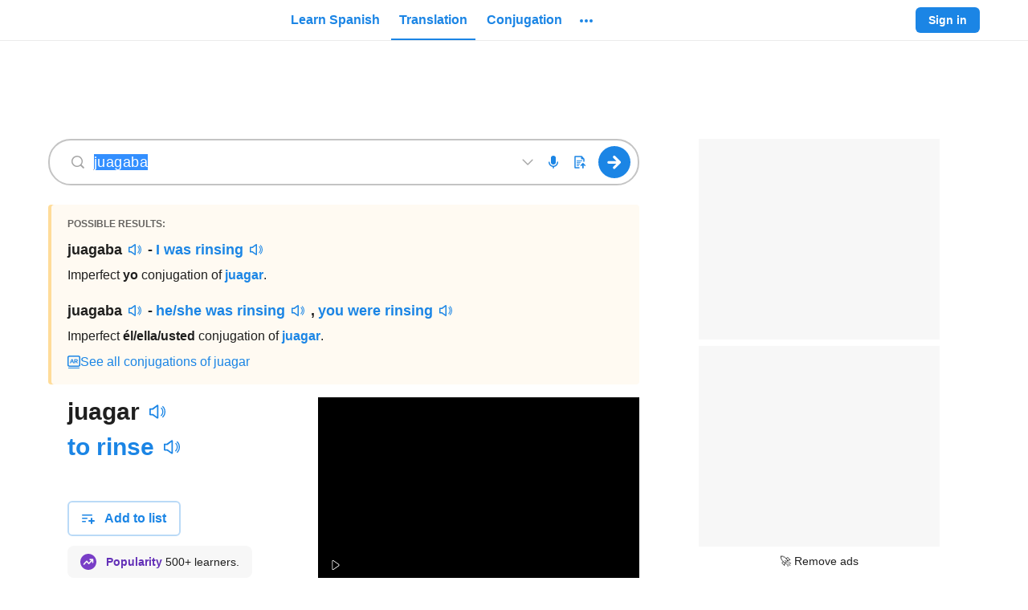

--- FILE ---
content_type: text/html; charset=utf-8
request_url: https://www.spanishdict.com/translate/juagaba
body_size: 73296
content:

    <!DOCTYPE html>
    <html lang="en"><head><meta charSet="UTF-8"/><meta name="viewport" content="width=device-width"/><title>Juagaba | Spanish to English Translation - SpanishDictionary.com</title><link rel="dns-prefetch" href="https://neodarwin-prod.sdcdns.com"/><link rel="dns-prefetch" href="https://cdn.mxpnl.com"/><link rel="dns-prefetch" href="https://api.mixpanel.com"/><link rel="dns-prefetch" href="https://traductor1.spanishdict.com"/><link rel="dns-prefetch" href="https://spanishdict-d.openx.net"/><link rel="canonical" href="https://www.spanishdict.com/translate/juagaba"/><link rel="alternate" hrefLang="en" href="https://www.spanishdict.com/translate/juagaba"/><link rel="alternate" hrefLang="es" href="https://www.ingles.com/traductor/juagaba"/><link rel="alternate" hrefLang="x-default" href="https://www.spanishdict.com/translate/juagaba"/><meta name="description" content="Translate Juagaba. See 5 authoritative translations of Juagaba in English with example sentences, conjugations and audio pronunciations."/><link rel="logo" type="image/jpeg" href="https://neodarwin-prod.sdcdns.com/img/common/logo-blue.jpg"/><meta property="fb:app_id" content="123097127645"/><meta property="fb:admins" content="1675823057"/><meta property="og:type" content="article"/><meta property="og:site_name" content="SpanishDictionary.com"/><meta property="og:image" content="https://neodarwin-prod.sdcdns.com/img/common/logo-square-medium.png"/><meta name="twitter:card" content="summary"/><meta name="twitter:site" content="@SpanishDict"/><meta name="twitter:creator" content="@SpanishDict"/><meta name="facebook-domain-verification" content="tc7x6ihbnq2d1yeyy0zehl3xxr7889"/><meta property="og:title" content="Check out the translation for &quot;juagaba&quot; on SpanishDictionary.com!"/><meta property="og:description" content="Translate millions of words and phrases for free on SpanishDictionary.com, the world&#x27;s largest Spanish-English dictionary and translation website."/><meta property="og:url" content="https://www.spanishdict.com/translate/juagaba"/><meta name="google" content="notranslate"/><link rel="icon" sizes="192x192" href="https://neodarwin-prod.sdcdns.com/img/common/apple-touch-icons/favicon-production.png"/><link rel="apple-touch-icon" href="https://neodarwin-prod.sdcdns.com/img/common/apple-touch-icons/apple-touch-icon-production.png"/><script type="text/javascript">(function(h,o,u,n,d) {
            h=h[d]=h[d]||{q:[],onReady:function(c){h.q.push(c)}}
            d=o.createElement(u);d.async=1;d.src=n
            n=o.getElementsByTagName(u)[0];n.parentNode.insertBefore(d,n)
        })(window,document,'script','https://www.datadoghq-browser-agent.com/us1/v4/datadog-logs.js','DD_LOGS')
        window.DD_LOGS.onReady(function() {
            window.DD_LOGS.init({
                clientToken: 'pub0474aa796e5e5e261fddc4fd44682f10',
                site: 'datadoghq.com',
                forwardErrorsToLogs: false,
                sessionSampleRate: 100,
                service: 'neodarwin',
                env: 'production',
            })
        })</script><script type="text/javascript">window.onerror = (function () {
          var errCount = 0;

          return function(message, url, lineNumber) {
            if(++errCount > 2) {
              return;
            }

            var logEntry = {
              level: 'error',
              env: 'production',
              message: message,
              file: url,
              lineno: lineNumber,
              type: 'client',
              reqPath: window.location.href,
              ua: window.navigator.userAgent,
              isMobile: window.SD_IS_MOBILE,
              inline: true,
              geo: window.SD_GEO_CODE
            };

            if (window.SD_USER_AGENT) {
              logEntry.uaReadable = window.SD_USER_AGENT.uaReadable;
              logEntry.browserName = window.SD_USER_AGENT.browserName;
              logEntry.browserVersion = window.SD_USER_AGENT.browserVersion;
              logEntry.isSupportedBrowser = window.SD_USER_AGENT.isSupportedBrowser;
            }

            window.DD_LOGS.onReady(function () {
              window.DD_LOGS.logger.log(logEntry.message, logEntry, logEntry.level);
            })

            return false;
          }
        }).call(this);
        if ('production' !== 'test') {
          setTimeout(function(){ if (!window.SD_LOADED && !window.SD_IS_PROBABLY_BOT) { throw new Error("bundle did not load"); } }, 15000);
        }</script><script type="text/javascript">(function(global) {
        getCurrentTime = function() {
          if (window.performance && window.performance.now) {
            return Math.round(window.performance.now());
          }
          return Date.now();
        }

        global.CMAS_EMAIL_HASH_MD5          = '';
        global.CMAS_EMAIL_HASH_SHA1         = '';
        global.CMAS_EMAIL_HASH_SHA256       = '';
        global.MACHINE_TRANSLATION_SALT     = '';
        global.PO_URL                       = 'po-intake2.spanishdict.com';
        global.SD_AD_CONFIG                 = { isMobile: false, deviceType: '' };
        global.SD_AD_DOCSTART               = getCurrentTime();
        global.SD_AD_TEST                   = '';
        global.SD_ANALYTICS_HOST            = 'po-intake2.spanishdict.com';
        global.SD_BROWSER_SUPPORTS_WEBP     = true;
        global.SD_CCPA_APPLIES              = false;
        global.SD_CSRF_TOKEN                = '';
        global.SD_DATE_TIME                 = '2026-01-14T16:28:37+00:00';
        global.SD_DISABLE_ONETAP            = false;
        global.SD_ENV                       = 'production';
        global.SD_EU_CONSENT_COOKIE_NAME    = "euconsent2";
        global.SD_FULLSTORY                 = 'false' === 'true';
        global.SD_GA_IS_MOBILE              = 'false';
        global.SD_GDPR_APPLIES              = false;
        global.SD_GTM_OPTOUT                = false;
        global.SD_GEO_CODE                  = 'US';
        global.SD_GEO_STATE                 = 'OH';
        global.SD_IS_INTERNET_EXPLORER      = false;
        global.SD_IS_IPV6                   = false;
        global.SD_IS_MOBILE                 = 'false' === 'true';
        global.SD_IS_MT_PAGE                = 'false' === 'true';
        global.SD_IS_PROBABLY_BOT           = false;
        global.SD_IS_WEBVIEW                = false;
        global.SD_LANG                      = 'en';  // UI lang.
        global.SD_LESSON_SESSION_UUID       = '';
        global.SD_LOGGED_IN                 = false;
        global.SD_LOGGED_IN_TEST_GROUP      = null;
        global.SD_LOG_LEVEL                 = 'warn';
        global.SD_MIXPANEL_DISTINCT_ID      = 'null' ? 'null' : null;
        global.SD_MP                        = '0d9d3502c20e893b403e6018cccf0388';
        global.SD_MT_KEY                    = '';
        global.SD_NO_ADS                    = 'false' === 'true';
        global.SD_PAGE_CATEGORY             = 'translation';
        global.SD_PREBID_FILE_URL           = "//cmas.sdcdns.com/prebid-min.js";
        global.SD_SESSION_GROUP             = '32';
        global.SD_SESSION_USER              = null;
        global.SD_TEST_GROUP                = '6';
        global.SD_USER_AGENT                = {"ua":"Mozilla\u002F5.0 (Macintosh; Intel Mac OS X 10_15_7) AppleWebKit\u002F537.36 (KHTML, like Gecko) Chrome\u002F131.0.0.0 Safari\u002F537.36; ClaudeBot\u002F1.0; +claudebot@anthropic.com)","uaReadable":"Chrome 131 \u002F Mac OS 10.15.7","browserName":"Chrome","browserVersion":"131","os":"Mac OS","osVersion":"10.15.7","device":"Apple","isSupportedBrowser":true,"isAndroidApp":false,"isPremiumAndroidVersion":false,"isPqCapableAppVersion":false,"isIOSApp":false};
        global.WEBPACK_PUBLIC_PATH          = 'https://neodarwin-prod.sdcdns.com/webpack-assets/';
        global.SD_WUNDERKIND_SITE_ID        = "7944";
      })(this);</script><script type="text/javascript">(function(c,a){if(!a.__SV){var b=window;try{var d,m,j,k=b.location,f=k.hash;d=function(a,b){return(m=a.match(RegExp(b+"=([^&]*)")))?m[1]:null};f&&d(f,"state")&&(j=JSON.parse(decodeURIComponent(d(f,"state"))),"mpeditor"===j.action&&(b.sessionStorage.setItem("_mpcehash",f),history.replaceState(j.desiredHash||"",c.title,k.pathname+k.search)))}catch(n){}var l,h;window.mixpanel=a;a._i=[];a.init=function(b,d,g){function c(b,i){var a=i.split(".");2==a.length&&(b=b[a[0]],i=a[1]);b[i]=function(){b.push([i].concat(Array.prototype.slice.call(arguments,
      0)))}}var e=a;"undefined"!==typeof g?e=a[g]=[]:g="mixpanel";e.people=e.people||[];e.toString=function(b){var a="mixpanel";"mixpanel"!==g&&(a+="."+g);b||(a+=" (stub)");return a};e.people.toString=function(){return e.toString(1)+".people (stub)"};l="disable time_event track track_pageview track_links track_forms track_with_groups add_group set_group remove_group register register_once alias unregister identify name_tag set_config reset opt_in_tracking opt_out_tracking has_opted_in_tracking has_opted_out_tracking clear_opt_in_out_tracking people.set people.set_once people.unset people.increment people.append people.union people.track_charge people.clear_charges people.delete_user people.remove".split(" ");
      for(h=0;h<l.length;h++)c(e,l[h]);var f="set set_once union unset remove delete".split(" ");e.get_group=function(){function a(c){b[c]=function(){call2_args=arguments;call2=[c].concat(Array.prototype.slice.call(call2_args,0));e.push([d,call2])}}for(var b={},d=["get_group"].concat(Array.prototype.slice.call(arguments,0)),c=0;c<f.length;c++)a(f[c]);return b};a._i.push([b,d,g])};a.__SV=1.2;b=c.createElement("script");b.type="text/javascript";b.async=!0;b.src="undefined"!==typeof MIXPANEL_CUSTOM_LIB_URL?
      MIXPANEL_CUSTOM_LIB_URL:"file:"===c.location.protocol&&"//cdn.mxpnl.com/libs/mixpanel-2-latest.min.js".match(/^\/\//)?"https://cdn.mxpnl.com/libs/mixpanel-2-latest.min.js":"//cdn.mxpnl.com/libs/mixpanel-2-latest.min.js";d=c.getElementsByTagName("script")[0];d.parentNode.insertBefore(b,d)}})(document,window.mixpanel||[]);
      if (window.SD_MP) {
        mixpanel.init(window.SD_MP,{loaded:function(mp){window.SD_MIXPANEL_DISTINCT_ID=mp.get_distinct_id()}});
    
        // If bot detected, set $ignore so Mixpanel does not track bot activity
        // https://community.mixpanel.com/announcements-6/exclude-bot-activity-web-javascript-articles-from-the-archive-2774
        if (window.SD_IS_PROBABLY_BOT) {
          mixpanel.register({ '$ignore': true });
        }
      }</script><script type="text/javascript">
      window.dataLayer = window.dataLayer || [];

      dataLayer.push({"test_group":6,"page_category":"translation","page_title":"Juagaba | Spanish to English Translation - SpanishDictionary.com","user_status":"anonymous","section":"translate","sd_is_mobile":false,"is_premium":false});

      function getTimestampISO() {
        // Get local time as ISO string with offset at the end
        var now = new Date();
        var tzo = -now.getTimezoneOffset();
        var dif = tzo >= 0 ? '+' : '-';
        var pad = function(num) {
          var norm = Math.abs(Math.floor(num));
          return (norm < 10 ? '0' : '') + norm;
        };
        return now.getFullYear()
          + '-' + pad(now.getMonth()+1)
          + '-' + pad(now.getDate())
          + 'T' + pad(now.getHours())
          + ':' + pad(now.getMinutes())
          + ':' + pad(now.getSeconds())
          + '.' + pad(now.getMilliseconds())
          + dif + pad(tzo / 60)
          + ':' + pad(tzo % 60);
      }

      function getTimezoneOffset() {
        var offset = -1 * (new Date()).getTimezoneOffset()/60;
        return (offset > 0 ? "+" : '') + offset;
      }

      dataLayer.push({
        client_timestamp_iso: getTimestampISO(),
        client_timezone: getTimezoneOffset()
      });

      (function(w,d,s,l,i){w[l]=w[l]||[];w[l].push({'gtm.start':
      new Date().getTime(),event:'gtm.js'});var f=d.getElementsByTagName(s)[0],
      j=d.createElement(s),dl=l!='dataLayer'?'&l='+l:'';j.async=true;j.src=
      'https://www.googletagmanager.com/gtm.js?id='+i+dl;f.parentNode.insertBefore(j,f);
      })(window,document,'script','dataLayer', 'GTM-W7DSRMV');
      </script><script></script><script async src="https://fundingchoicesmessages.google.com/i/pub-7876075054123551?ers=1" nonce="U3DWe-jpZlDhg2HrnTuSYQ"></script><script nonce="U3DWe-jpZlDhg2HrnTuSYQ">(function() {function signalGooglefcPresent() {if (!window.frames['googlefcPresent']) {if (document.body) {const iframe = document.createElement('iframe'); iframe.style = 'width: 0; height: 0; border: none; z-index: -1000; left: -1000px; top: -1000px;'; iframe.style.display = 'none'; iframe.name = 'googlefcPresent'; document.body.appendChild(iframe);} else {setTimeout(signalGooglefcPresent, 0);}}}signalGooglefcPresent();})();</script><script></script><style type="text/css">.UTPNOW1e,.avYsigVk{background:none;border:none;cursor:pointer;line-height:0;margin:0;outline:none;padding:0}.PTmC_DkD.UTPNOW1e,.avYsigVk.PTmC_DkD{margin:-10px;padding:10px}@media(min-width:768px){.PTmC_DkD.UTPNOW1e,.avYsigVk.PTmC_DkD{margin:0;padding:0}}.UTPNOW1e{line-height:inherit}.LuMRkwkI{background-color:var(--blue-700);border:none;border-radius:6px;color:var(--white);cursor:pointer;display:inline-block;font-size:16px;font-weight:700;line-height:24px;margin:0;outline:none;padding:8px 24px;pointer-events:auto;text-align:center;text-decoration:none}.hQCcszcI{display:block;margin-left:auto;margin-right:auto;width:100%}@media(min-width:768px){.hQCcszcI{width:200px}}.g5QNuK05{width:200px}.Zy0rv1pa,.sx957qDs{width:100%}@media(min-width:768px){.Zy0rv1pa{width:revert}}.qoIT1BQa{height:100%}.no-touch .LuMRkwkI:hover{text-decoration:none}.Kk2y6UO0,.hcsuGAt3{border:2px solid var(--blue-300);color:var(--blue-700)}.Kk2y6UO0,.hcsuGAt3,.lq4trSST{background:var(--white);transition:.3s;transition-property:border}.lq4trSST{color:rgba(0,0,0,.6)}.no-touch .Kk2y6UO0:focus,.no-touch .Kk2y6UO0:hover,.no-touch .hcsuGAt3:focus,.no-touch .hcsuGAt3:hover{border-color:var(--blue-700)}.JbVGs_AT{border:0 hsla(0,0%,100%,0)}.vSdpu8Ib{border:1px solid var(--white)}.no-touch .JbVGs_AT.hcsuGAt3:hover,.no-touch .Kk2y6UO0.JbVGs_AT:hover{background-color:inherit;border-color:hsla(0,0%,100%,0);text-decoration:underline}.hxJ1D2Dk{font-size:14px;line-height:20px;padding:6px 16px}.eZR8mORo{font-size:18px;line-height:24px;padding:16px 32px}.wSsgb7wA{min-height:60px}.jlsFNPoA{min-height:50px}@media(min-width:480px){.o5ylRKp_{padding:15px 30px;width:350px}.cbSGyD5t{font-size:18px}}.hcsuGAt3{align-items:center;display:inline-flex;height:40px;justify-content:center;line-height:0;padding:0;width:46px}.hcsuGAt3.hxJ1D2Dk{height:32px;width:40px}.hcsuGAt3.hxJ1D2Dk.KYEC3H__{width:32px}.hcsuGAt3.KYEC3H__{width:40px}.biOSe8me{align-items:center;display:flex;padding:8px 16px}.biOSe8me .Gq_oykh6{flex-grow:0;line-height:0}.biOSe8me .fChRiy6t{flex-grow:1;margin-left:12px;min-width:0;text-align:center}.biOSe8me.hxJ1D2Dk{padding:6px 12px}.biOSe8me.hxJ1D2Dk .Gq_oykh6{padding-bottom:2px}.biOSe8me.hxJ1D2Dk .fChRiy6t{margin-left:8px}.biOSe8me.eZR8mORo{padding:16px 16px 16px 24px}@media(min-width:481px){.biOSe8me.W0fxwvRy{display:inline-block;padding:8px 24px}.biOSe8me.W0fxwvRy .Gq_oykh6{display:none}.biOSe8me.W0fxwvRy .fChRiy6t{margin-left:unset}}.STjq9Zep{cursor:not-allowed;pointer-events:none}.STjq9Zep:not(.ziMWOw7f):not(.vvdSjBfI){opacity:.45}.lcXqkVA3{cursor:pointer;pointer-events:none}.iCfnmwjf{white-space:nowrap}.S9cg7RMJ{background-color:hsla(0,0%,100%,0)}.e0TZy_tU{padding:0!important}.o2tE4EUv{border-radius:0}.ziMWOw7f{background-color:var(--green-300);border:2px solid var(--green-800);color:var(--black-700)}.no-touch .ziMWOw7f:hover{border-color:var(--green-800)}.vvdSjBfI{background-color:var(--pink-300);border:2px solid var(--pink-800);color:var(--black-700)}.no-touch .vvdSjBfI:hover{border-color:var(--pink-800)}.LDaWQ8QV{outline:none}.LDaWQ8QV:focus-visible{outline:2px solid var(--blue-700)}._YgHqAsa{height:32px!important;width:32px!important}._YgHqAsa.d7DEh7FT{height:36px!important;width:36px!important}._YgHqAsa:hover{background-color:rgba(33,33,33,.08)!important;border-radius:50%}._YgHqAsa:hover svg{color:var(--blue-700)}.yWNbFLqW{transition:.3s;transition-property:background-color}.yWNbFLqW:hover{background-color:#187ad3}.eMif2E14{border-radius:20px}.zvuXqvSS{background-color:var(--green-700)}.W9cMkzFH{line-height:0;transition:color .25s}.HF3Ywia9{transition:background .25s}.CctXGAOe.ocmOwx48{color:var(--blue-700)}.CctXGAOe.QXyN7UUf{color:var(--blue-400)}.CctXGAOe.ixF2Zfvh{color:var(--green-700)}.CctXGAOe.JFVNqsYR{color:var(--green-400)}.CctXGAOe.uoSyhmbF{color:var(--pink-700)}.CctXGAOe.bPlWT80z{color:var(--purple-700)}.CctXGAOe.xFMk5emR{color:var(--yellow-700)}.CctXGAOe.azhDsV1S{color:var(--yellow-600)}.CctXGAOe.DXseIA3U{color:var(--black-200)}.CctXGAOe.JIMcWDTL{color:var(--black-400)}.CctXGAOe.NTkeeYqC{color:var(--black-300)}.CctXGAOe.rraT7_MR{color:var(--black-100)}.CctXGAOe.cY__31aI{color:rgba(0,0,0,.38)}.CctXGAOe.H1sMQbez{color:var(--white)}.CctXGAOe.sDmfFOXB{color:inherit}.CctXGAOe path,.CctXGAOe use{fill:currentColor}@keyframes mgQQz7mq{0%{opacity:0}20%{opacity:0}25%{opacity:1}70%{opacity:1}75%{opacity:0}to{opacity:0}}@keyframes hAhf_feC{0%{opacity:0}45%{opacity:0}50%{opacity:1}95%{opacity:1}to{opacity:0}}.AEf199BZ{animation:mgQQz7mq 1s infinite}.VqgxdmHz{animation:hAhf_feC 1s infinite}.tCur1iYh{color:var(--blue-700);pointer-events:auto;text-decoration:none}.no-touch .tCur1iYh:hover{text-decoration:underline}.no-touch .wJokeImU:hover{text-decoration:none!important}.ikOB2Z6p{text-decoration:underline;text-decoration-color:var(--black-200);text-decoration-style:solid;text-decoration-thickness:1px;text-underline-offset:4px}.ikOB2Z6p:hover{text-decoration-color:var(--white)}._gVHGYAJ{border-bottom:1px dashed var(--black-300)}._gVHGYAJ:hover{border-bottom:1px solid var(--white)}.lTAsUxxd{color:var(--black-700)}.zV1FdL_v{color:var(--black-800)}.ZuEn7XRd{color:rgba(0,0,0,.6)}.GV1ppQYL{color:rgba(0,0,0,.38)}.B2bPNCng{color:rgba(0,0,0,.88)}.lxA9LPJT{color:var(--black-500)}.RBdERBQ0{color:var(--black-400)}.MqlbYn5n{color:var(--white)}.JPJ6CNOD{color:var(--blue-500)}.rMHSSUgH{color:inherit}.iDN_vpw4{transition:.1s;transition-property:color}.iDN_vpw4:hover{color:var(--blue-700)}.a6nKijQd:hover{color:var(--black-700)}.GJf6NbuF{font-weight:700}.wvGxWLbx,.wvGxWLbx button{height:32px!important;width:32px!important}.wvGxWLbx button{padding:0}.wvGxWLbx.d5dyJNy7,.wvGxWLbx.d5dyJNy7 button{height:24px!important;width:24px!important}.wvGxWLbx:hover{background-color:rgba(33,33,33,.08)!important;border-radius:50%}.wvGxWLbx:hover svg{color:var(--blue-700)}.hrOlX7KA{display:flex;z-index:10070}.hrOlX7KA.S_hg15c7{bottom:10px;left:7px;position:fixed;right:7px}._rsOXjVf{align-items:center;background-color:var(--white);border-radius:6px;display:flex;flex-direction:row;font-size:16px;justify-content:center;line-height:22px;margin:auto;padding:12px 16px}.C5hm5Mjb ._rsOXjVf{box-shadow:-4px 0 0 var(--blue-700),0 0 0 rgba(0,0,0,.05),0 4px 6px rgba(0,0,0,.1),0 8px 24px rgba(0,0,0,.2)}.LbrHlCxZ ._rsOXjVf{box-shadow:0 0 0 rgba(0,0,0,.05),0 4px 6px rgba(0,0,0,.1),0 8px 24px rgba(0,0,0,.2),inset 4px 0 0 var(--pink-700)}.LAKuY_g8 ._rsOXjVf{box-shadow:0 0 0 rgba(0,0,0,.05),0 4px 6px rgba(0,0,0,.1),0 8px 24px rgba(0,0,0,.2),inset 4px 0 0 var(--green-700)}.hcQX06Fv{animation:lxpzk8tn 8s forwards}._nbywnJr{animation:lxpzk8tn 12s forwards}.oi3KbfBN{margin-right:12px}.fKeYhFSU{max-width:291px}@media(min-width:768px){.fKeYhFSU{max-width:496px}}.AIW7UZET{margin-left:12px;margin-right:-4px}.gNVmwLZc{animation:none;opacity:0;visibility:hidden}@keyframes lxpzk8tn{0%{opacity:1;visibility:visible}40%{opacity:1;visibility:visible}to{opacity:0;visibility:hidden}}.FFCRSQSv{position:absolute;right:0;top:-1px}.JIQnBXxA{line-height:0;min-width:120px;position:relative;width:120px}@media(min-width:768px){.JIQnBXxA{min-width:150px;width:150px}}.vHOSwPrh .JIQnBXxA{min-width:150px;width:150px}.KgffUmC8{line-height:0;min-width:235px;position:relative;width:235px}@media(min-width:768px){.KgffUmC8{min-width:280px;width:280px}}.vHOSwPrh .KgffUmC8{width:280px}.xrrpE7jR{display:block;height:100%;margin:0 auto;width:150px}.xrrpE7jR a{display:flex;height:100%}.jVCgbjzs{display:block;height:100%;margin:0 auto;width:280px}.jVCgbjzs a{display:flex;height:100%}._zSVqbRa{width:unset}.vl5cAIiS{align-items:center;display:flex;flex:1;height:100%}@media(max-width:768px){.vl5cAIiS{display:none}}.vl5cAIiS.xIsr3sfU{display:flex}.RZzvXvKt{display:none}@media(max-width:768px){.RZzvXvKt{display:block}}.RZzvXvKt.xIsr3sfU{display:none}.DAiuD1XD{align-items:center;color:var(--blue-700);cursor:pointer;display:flex;font-size:16px;font-weight:700;height:100%;line-height:24px;margin:0 2px;outline:none;overflow:visible}.DAiuD1XD:focus-visible .TCzFvEgr,.DAiuD1XD:hover .TCzFvEgr{background:rgba(33,33,33,.08)}@media(min-width:1024px){.DAiuD1XD .eeZ1cuWe{display:none}}.TCzFvEgr{border-radius:20px;line-height:0;padding:15px 8px 1px;position:relative;transition:.3s;transition-property:background-color}.lr6FmpEP{line-height:0;transition:color .25s}.DHPhDDob{transition:background .25s}.lHz5Y_4H.Cpw86H01{color:var(--blue-700)}.lHz5Y_4H.CPLuz2mD{color:var(--blue-400)}.lHz5Y_4H.ZMf1V1so{color:var(--green-700)}.lHz5Y_4H.AXFp1N5c{color:var(--green-400)}.lHz5Y_4H.wxe18Mf9{color:var(--pink-700)}.lHz5Y_4H.IkoWBoRf{color:var(--purple-700)}.lHz5Y_4H.tmIwlPay{color:var(--yellow-700)}.lHz5Y_4H._MCsCaUR{color:var(--black-200)}.lHz5Y_4H.JiDHYmoN{color:var(--black-400)}.lHz5Y_4H.BE3X5A0w{color:var(--black-300)}.lHz5Y_4H.zPYu3J6a{color:var(--black-100)}.lHz5Y_4H.jSgheCT7{color:rgba(0,0,0,.38)}.lHz5Y_4H.nLQH_uIc{color:var(--white)}.lHz5Y_4H.UlP5ofJ7{color:inherit}.lHz5Y_4H path,.lHz5Y_4H use{fill:currentColor}.xJvL3EBX{display:block;position:relative;text-align:center;z-index:9920}.JnP5qV_3{height:52px;width:50px}.ShoJYS0O{align-items:stretch;color:var(--black-600);font-size:15px;height:100%;padding-bottom:30px}.ShoJYS0O,.dwHNAhzp{display:flex;flex-direction:column}.dwHNAhzp{align-items:center;background-color:var(--white);border:1px solid var(--black-200);border-radius:6px;flex-wrap:wrap;height:225px;justify-content:center;padding:24px 0;width:400px}.dwHNAhzp:hover{background-color:rgba(0,0,0,.08);cursor:pointer}.dwHNAhzp.htQTYYSe{border-color:var(--black-400)}.dwHNAhzp.u7wPgFWU{height:266px}.hHSf2jGq{align-items:center;display:flex;margin-bottom:4px;margin-top:12px}.hHSf2jGq .gXq9wbXs{margin:0 4px}.vliJrFxb{color:rgba(0,0,0,.6);font-size:14px;line-height:20px;margin:0 24px;text-align:center}._rIoY6QE{align-items:center;display:flex;margin-top:auto}._rIoY6QE .qdylzbjG{font-size:14px;font-weight:700;margin:0 4px}._rIoY6QE .MC9KRbse{height:12px;width:12px}.KfeLlUpR{visibility:hidden}.WRjgGZHp{background-color:var(--white);border:2px solid var(--blue-300);border-radius:6px;display:flex;flex-direction:row;flex-wrap:wrap;height:72px;margin-left:8px;margin-top:8px;padding:14px;width:244px}.jsko40YV{display:flex;margin-bottom:6px}.GmzTqIwf{width:125px}.GmzTqIwf,.lkw2abvD{display:block;margin-right:4px}.lkw2abvD{width:100px}.gVdym5Mj{background-color:var(--yellow-700);border-radius:10px;color:var(--white);font-size:8px;height:16px;line-height:16px;text-align:center;width:56px}.HFbtou69{font-size:12px}.DEQZAVWt{border-bottom:2px solid var(--blue-700)}.DEQZAVWt .x08jfH36{margin-top:2px}.U09KtMau{align-items:center;display:flex;flex:1;height:100%;margin-left:10px}.U09KtMau .UPjwSIEl{display:none}@media(min-width:1024px){.U09KtMau .UPjwSIEl{display:inherit}}.VkDkZ2Lm{align-items:center;color:var(--blue-700);cursor:pointer;font-size:16px;font-weight:700;height:100%;line-height:24px;margin:0 2px;outline:none}.Pw9JMXjB .VkDkZ2Lm,.VkDkZ2Lm{display:flex}.VkDkZ2Lm .x08jfH36{align-items:center;border-radius:4px;display:flex;padding:6px 10px;transition:.3s;transition-property:background-color}.no-touch .VkDkZ2Lm:hover{text-decoration:none}.no-touch .VkDkZ2Lm.KIqeCkSy:focus .x08jfH36,.no-touch .VkDkZ2Lm:hover .x08jfH36{background:rgba(33,33,33,.08)}.wWohlSos{background:var(--white);border-radius:4px;box-shadow:0 0 0 1px rgba(0,0,0,.05),0 4px 6px 0 rgba(0,0,0,.1),0 8px 24px 0 rgba(0,0,0,.2);left:0;padding:8px 0;position:absolute;top:38px;width:200px;z-index:9940}.RRftH0zP{color:var(--black-700)!important;cursor:pointer;display:flex;font-size:16px;font-weight:400;line-height:24px;padding:12px 16px;text-align:left;text-decoration:none!important}@media(min-width:1024px){.RRftH0zP.nxk41M3G{display:none}}.no-touch .RRftH0zP:hover{background:rgba(33,33,33,.08);text-decoration:none}.RRftH0zP:first-child{border-top-left-radius:4px;border-top-right-radius:4px}.RRftH0zP:last-child{border-bottom-left-radius:4px;border-bottom-right-radius:4px}.RRftH0zP div{margin-left:8px;margin-top:4px}.fDQChDGE{background-color:var(--blue-200);border-radius:16px;flex-shrink:0;height:32px;text-align:center;width:32px}.fDQChDGE,.tuhwfhsY{color:var(--blue-700);font-size:16px;line-height:32px}.tuhwfhsY{font-weight:700;margin-left:8px;text-decoration:none}.PyDTIUBa{padding-top:2px}.rDVQOCIj{align-items:center;display:flex;height:100%}.rDVQOCIj .bJlBGOMU{border:none;font-size:14px;font-weight:700;line-height:20px;padding:6px 16px}.rDVQOCIj .Y20Twyap{margin-right:8px}.rDVQOCIj .mQhCbrcC{align-items:center;animation:_N_297DJ .5s infinite alternate;background-color:var(--black-100);border-radius:6px;display:flex;height:32px;justify-content:center;padding:8px;width:32px}@keyframes _N_297DJ{0%{opacity:.5}to{opacity:1}}.vDISuS4b{display:none}@media(min-width:1024px){.vDISuS4b{display:flex;padding-right:16px}}.NpybOdrE{align-items:center;display:flex;height:64px;padding:16px 16px 16px 8px;width:260px}.N8KRLJMc{color:rgba(0,0,0,.88);flex-grow:1;font-size:16px;font-style:normal;font-weight:700;margin-left:8px;overflow:hidden;text-overflow:ellipsis;white-space:nowrap}.ySQtZfTy{align-items:center;display:flex;justify-content:space-around;margin-left:8px}.cQwQ_Kr6,.ySQtZfTy{height:32px;width:32px}.cQwQ_Kr6{background-color:#e8f2fc;border-radius:16px;color:var(--blue-700);flex-shrink:0;font-size:16px;line-height:32px;text-align:center}.YYgAlq2D{margin-left:8px}.dp7bHsTi{align-items:center;border-radius:4px;display:flex;padding:4px 8px;transition:.3s;transition-property:background-color}.wGx9JFSG{background:var(--white);border-radius:6px;box-shadow:0 0 0 1px rgba(0,0,0,.05),0 4px 6px 0 rgba(0,0,0,.1),0 8px 24px 0 rgba(0,0,0,.2);cursor:default;position:absolute;right:0;top:46px;width:300px;z-index:9940}.wGx9JFSG .IZSYQRwc{align-items:center;display:flex;flex-direction:column;padding:16px 24px}.wGx9JFSG .IZSYQRwc .fOWdSGmj{align-items:center;background-color:var(--blue-200);border-radius:50%;color:var(--blue-700);display:flex;font-size:24px;font-weight:700;height:64px;justify-content:center;line-height:32px;position:relative;text-transform:uppercase;width:64px}.wGx9JFSG .IZSYQRwc .fOWdSGmj.ZBkLmxvU{background-color:var(--yellow-200);color:var(--yellow-800)}.wGx9JFSG .IZSYQRwc .EywGo2A8{color:rgba(0,0,0,.88);font-size:21px;font-weight:700;line-height:28px;margin-top:12px;text-align:center}.ZeWEyq3W{background-color:var(--white);border-radius:50%;height:24px;padding:4px;position:absolute;right:-4px;top:0;width:24px}.hwjFcFmx{cursor:pointer;margin:0 2px;position:relative}.DykFDWob{border-top:1px solid var(--black-200);color:var(--black-700);display:block;line-height:24px;padding:12px 16px;text-align:center;transition:.3s;transition-property:background-color}.no-touch .DykFDWob:hover{background-color:rgba(33,33,33,.08);text-decoration:none}.VZJs48BW{align-items:center;display:flex;height:64px;padding:16px 16px 16px 8px;width:260px}.HIE7lVRn{background-color:var(--white);border-radius:50%;padding:2px;position:absolute;right:-7px;top:-4px}.CcYFxdB6{align-items:center;background-color:var(--blue-200);border-radius:50%;color:var(--blue-700);display:flex;font-weight:700;height:32px;justify-content:center;padding:4px 8px;position:relative;text-transform:uppercase;transition:.3s;transition-property:background-color;width:32px}.CcYFxdB6.yK3R8c7M{background-color:var(--yellow-200);color:var(--yellow-800)}.no-touch :hover>.CcYFxdB6{background-color:var(--blue-300)}.no-touch :hover>.CcYFxdB6.yK3R8c7M{background-color:var(--yellow-300)}.no-touch :focus-visible .CcYFxdB6{background-color:var(--blue-300)}.no-touch :focus-visible .CcYFxdB6.yK3R8c7M{background-color:var(--yellow-300)}.oGJSFw6F{padding:12px 0}.oGJSFw6F:first-child{margin-top:8px}.oGJSFw6F:last-child{margin-bottom:8px}a.oGJSFw6F{align-items:center;display:flex}a.oGJSFw6F>:first-child{margin:0 12px 0 16px}a.oGJSFw6F .DRtwbWrd{size:14px;color:var(--black-800);flex-grow:1;line-height:20px;text-align:left;text-decoration:none}a.Fy4ELBBK{background-color:var(--yellow-100)}a.Fy4ELBBK .DRtwbWrd{color:var(--yellow-800)}.hwjBFAxS{display:inline-block;position:relative;word-break:normal}.yVKd_BLb{width:100%}.IK7JgRFF{text-align:center}.pkPi8F2v{display:inline}.WhObtNtw{background-color:var(--white);border-radius:4px;box-shadow:0 0 0 1px rgba(0,0,0,.05),0 3px 6px 0 rgba(0,0,0,.1),0 9px 24px 0 rgba(0,0,0,.2);font-size:16px;line-height:24px;padding:12px 16px;position:absolute;z-index:9951}.ui_KMDBO .WhObtNtw{left:50%;top:-5px;transform:translate(-50%,-100%)}.siN4kdbQ .WhObtNtw{right:calc(100% + 10px);top:50%;transform:translateY(-50%)}.zgQndPWr .WhObtNtw{left:calc(100% + 10px);top:50%;transform:translateY(-50%)}.JYA1sfP8 .WhObtNtw{right:-15px;top:calc(100% + 10px)}.AD7iKFkA .WhObtNtw{bottom:-5px;left:50%;transform:translate(-20%,100%)}.jSwAHDWq .WhObtNtw{left:50%;top:-5px;transform:translate(-20%,-100%)}.wvgPN6Ma .WhObtNtw{bottom:-5px;left:50%;transform:translate(-50%,100%)}.dCImPK4s{position:relative;z-index:6}.sx5wEGQr{display:none;height:0;position:absolute;width:0;z-index:6}.JYA1sfP8 .sx5wEGQr{bottom:-11px}.AD7iKFkA .sx5wEGQr,.JYA1sfP8 .sx5wEGQr{border-bottom:5px solid #fff;border-left:5px solid hsla(0,0%,100%,0);border-right:5px solid hsla(0,0%,100%,0);display:block;left:calc(50% - 5px)}.AD7iKFkA .sx5wEGQr{bottom:-6px}.jSwAHDWq .sx5wEGQr{border-left:5px solid hsla(0,0%,100%,0);border-right:5px solid hsla(0,0%,100%,0);border-top:5px solid #fff;display:block;left:calc(50% - 5px);top:-6px}.sKh7cmHY{position:relative}.EWmFcsxD{position:absolute;right:3px;top:3px;z-index:7}.gZwexpwo .WhObtNtw,.gZwexpwo .sx5wEGQr{display:none}.gZwexpwo:hover .WhObtNtw,.gZwexpwo:hover .sx5wEGQr{display:block}.gZwexpwo:focus-within .WhObtNtw,.gZwexpwo:focus-within .sx5wEGQr{display:block}.qYRa9UAS .WhObtNtw,.qYRa9UAS .sx5wEGQr{display:none;pointer-events:none}.qYRa9UAS:hover .WhObtNtw,.qYRa9UAS:hover .sx5wEGQr{display:block}.qYRa9UAS:focus-within .WhObtNtw,.qYRa9UAS:focus-within .sx5wEGQr{display:block}.G1W9kP8j,.ISzztTPC .Nzi28Mab{color:rgba(0,0,0,.88);font-size:42px;font-weight:700;line-height:48px}.ISzztTPC{align-items:center;display:flex;flex-direction:column;justify-content:center;width:432px}.ISzztTPC .idOcEfdO{color:rgba(0,0,0,.6);font-size:12px;font-weight:700;line-height:16px;margin-bottom:12px;text-transform:uppercase}.ISzztTPC .G07f0c_E{height:120px;margin-bottom:12px;width:120px}.ISzztTPC .G07f0c_E svg{height:100%;width:100%}.ISzztTPC .Nzi28Mab{margin-bottom:16px}.ISzztTPC .PwAZjRLv{align-items:center;color:rgba(0,0,0,.88);display:inline-flex;font-size:16px;line-height:24px;margin-bottom:16px;min-height:24px;text-align:center}.ISzztTPC .PwAZjRLv.L1EJttLu{margin-bottom:0}.ISzztTPC .PwAZjRLv .YnXDw5vh{align-items:center;display:inline-flex;margin-right:8px}.ISzztTPC .PwAZjRLv .EjXwwQaY{font-weight:700}.ISzztTPC .w3vkH0Be{background-color:var(--black-200);display:flex;height:1px;justify-content:center;margin:24px 0;width:120px}.ISzztTPC .mU5SrZUa{display:flex;flex-wrap:wrap;gap:8px;justify-content:center;max-width:384px}.ISzztTPC .mU5SrZUa .in34bK0P{align-items:center;display:flex;gap:12px;padding:8px;width:188px}.ISzztTPC .mU5SrZUa .in34bK0P:hover{background-color:rgba(0,0,0,.08);border-radius:6px}.ISzztTPC .mU5SrZUa .G73qOMUG{color:var(--blue-700);font-size:16px;font-weight:600;line-height:24px}.ISzztTPC .mU5SrZUa a{outline:none}.ISzztTPC .mU5SrZUa a:focus{background-color:rgba(0,0,0,.08);border-radius:6px}.HsoKTuHG{align-items:center;background-color:var(--black-100);border-radius:6px;display:flex;height:32px;justify-content:center;outline:none;padding:8px}.HsoKTuHG.X_qs62ZQ{background-color:var(--purple-100)}.HsoKTuHG .VwVcAWKf .jXxoG5e3{background-color:var(--pink-700)}.HsoKTuHG .zI_7ttwM{color:var(--purple-700);font-size:16px;font-weight:700;line-height:24px;margin-left:4px}.HsoKTuHG .VwVcAWKf{background-color:var(--white);border-radius:50%;padding:2px;position:absolute;right:-4px;top:-4px}.HsoKTuHG .VwVcAWKf .jXxoG5e3{border-radius:50%;height:8px;width:8px}.LSSFgDpB{outline:none;position:relative}.LSSFgDpB:focus-visible .HsoKTuHG,.LSSFgDpB:hover .HsoKTuHG{background-color:var(--black-200)}.LSSFgDpB:focus-visible .HsoKTuHG.X_qs62ZQ,.LSSFgDpB:hover .HsoKTuHG.X_qs62ZQ{background-color:var(--purple-200)}.FdA3vrWI{bottom:-8px;height:8px;left:0;position:absolute;width:78px}.pseWLe_e{height:0;position:absolute;right:16px;top:50px;width:auto;z-index:9999}.G5bTRq0W{margin-top:-6px}.mwgPGMMA{background-color:#fff;border-radius:6px;box-shadow:0 0 0 rgba(0,0,0,.05),0 4px 6px rgba(0,0,0,.1),0 8px 24px rgba(0,0,0,.2);display:flex;margin:8px 8px 4px;width:375px}.u8wUT0eX{align-self:center;margin:0 16px}.wqklRmK8{color:rgba(0,0,0,.88);font-size:18px;font-style:normal;font-weight:700;line-height:24px;margin:0 0 4px}.cYHRkWng{color:rgba(0,0,0,.6);font-size:14px;font-style:normal;font-weight:400;line-height:20px}.duAS8nIc{margin:16px 8px 16px 0}.i405wCKW{border-bottom:1px solid var(--black-200);width:100%}.geeOrsdd{background:var(--yellow-200);border-radius:16px;margin:0 8px 0 12px!important;padding:4px}button.rl1LTzdH{background-color:var(--yellow-200);border:none;color:var(--yellow-800);font-size:16px;font-weight:700;height:40px;line-height:24px;overflow:hidden;padding:8px 16px;position:relative;transition:.3s;width:132px}button.rl1LTzdH:hover{background-color:var(--yellow-300)}button.rl1LTzdH:hover:after{animation:tnFncSQb .6s linear,VdRfnHOh .2s .4s forwards;background:var(--white);content:" ";display:block;height:200px;opacity:.5;position:absolute;transform:rotate(40deg);width:35px}button.rl1LTzdH:hover .Ma1AjkaP{animation:lBwm39il .7s forwards,VdRfnHOh .3s .6s forwards}button.rl1LTzdH:hover .cpUIkTPl{animation:bTgQTTwL .7s linear}.cpUIkTPl{align-items:center;display:flex;justify-content:center;left:15px;top:7px}.Ma1AjkaP,.cpUIkTPl{height:12px;position:absolute;width:12px}.Ma1AjkaP{transform:scale(0);transform-origin:center}@keyframes tnFncSQb{0%{left:-39px}to{left:167px}}@keyframes lBwm39il{to{transform:scale(1)}}@keyframes VdRfnHOh{to{opacity:0}}@keyframes bTgQTTwL{0%{transform:rotate(-180deg)}to{transform:rotate(0deg)}}:root{--blue-100:#f6f9fc;--blue-200:#e8f2fc;--blue-300:#badaf7;--blue-400:#98c8f3;--blue-500:#76b6f0;--blue-600:#3d97e9;--blue-700:#1b85e5;--blue-800:#1871d2;--green-100:#f7fbf3;--green-200:#eef8e6;--green-300:#ceebb6;--green-400:#b5e191;--green-500:#9dd76d;--green-600:#74c730;--green-700:#58b40b;--green-800:#4fa408;--pink-100:#fdf6f8;--pink-200:#fbe4ea;--pink-300:#f5b7c7;--pink-400:#f19cb2;--pink-500:#ec819c;--pink-600:#e96687;--pink-700:#e54b72;--pink-800:#cf3158;--purple-100:#f8f5fc;--purple-200:#ebe2f7;--purple-300:#c9b2e9;--purple-400:#b695e0;--purple-500:#a177d7;--purple-600:#8d5bcf;--purple-700:#793ec7;--purple-800:#6330b7;--yellow-100:#fffaf2;--yellow-200:#fff2d9;--yellow-300:#ffdc99;--yellow-400:#ffcf73;--yellow-500:#ffc24c;--yellow-600:#ffb526;--yellow-700:#ffa800;--yellow-800:#f09300;--black-100:#f7f7f7;--black-200:#e9e9e9;--black-300:#c4c4c4;--black-400:#a6a6a6;--black-500:#7b7b7b;--black-600:#454545;--black-700:#212121;--black-800:#000;--white:#fff}.WoPlw_mP{-webkit-font-smoothing:antialiased;background:var(--white)}.WoPlw_mP .jsf_A5vg{border-bottom:2px solid var(--blue-700)}.WoPlw_mP.eearCR5n{border-bottom:1px solid rgba(0,0,0,.08)}.WoPlw_mP.HL77xxMk{min-width:1024px}.TZ7K3qhE{align-items:center;box-sizing:border-box;display:flex;height:50px;justify-content:center;margin:auto;padding:0 44px}@media(min-width:768px){.TZ7K3qhE{padding:0 24px}}@media(min-width:1024px){.TZ7K3qhE{width:1024px}}@media(min-width:1280px){.TZ7K3qhE{width:1208px}}</style><style type="text/css"></style><style type="text/css">.P2r9vUSS,.RVSx0wIh,.UhPOT6gU,.fSp0ylXD,.rI2Tj0nw{display:flex;justify-content:center}.RVSx0wIh{margin-bottom:16px}.XKP_TaQz{display:flex;justify-content:center;margin-bottom:8px}.knQ598bW{margin-bottom:0!important}.NgnhwZKc{background:var(--black-100)}#AdTopSmall-container{height:50px!important;position:relative;z-index:1}.ezIdDdZL,.gQmPJqZK,.s0abrHMS{height:50px;min-height:50px;overflow:hidden;width:320px}.PuuI7D9x,.XQsQXVR1{height:90px!important}.rI2Tj0nw{margin:16px 0 0}.fSp0ylXD{padding:5px 0}.RnwtzQlH,.tbn3C0x7{display:none}@media(min-width:1024px){.RnwtzQlH,.tbn3C0x7{display:block;width:160px}}.HoZVN_OI,.T3vGwB19,.vD5hjDxW{display:flex;justify-content:center;margin-right:16px}.P2r9vUSS.I00ljRnw,.fSp0ylXD.I00ljRnw{align-items:center;background:var(--black-100);height:83.3333333333vw;margin:16px 0;width:100vw}.o_zfS_0d{align-items:start!important;height:auto!important;margin-left:-16px!important;min-height:480px}.o_zfS_0d>div{margin-bottom:8px;margin-top:8px;position:sticky;top:60px}.bAInzu3F,.pbmDxKfw{min-height:250px;min-width:300px}.T3vGwB19{align-items:center;-ms-flex-direction:column}.c0UgOOkO{display:flex;justify-content:center}.tWXYPNmE{background:var(--white);bottom:0;height:50px;margin-bottom:0;position:fixed;width:100%;z-index:1}.tWXYPNmE.xFgssfNL{height:86px}.MbE0i0g4,.Q8VfTOTu,.Sac_L5Vs,.dHvDMqOk,.f_3nHnKV{min-height:250px;min-width:300px}.UMW8SvHd,.YKQZ4blT{height:90px;width:728px}.CEoxiAlm{display:flex;justify-content:center}.PHVyJGaC{min-width:400px}.RGek5c9z{margin-left:-16px!important}.ui9CX95F{margin:48px 0}.ui9CX95F.ib2XEAbm{margin:24px 0}.ui9CX95F>.T3vGwB19,.ui9CX95F>.vD5hjDxW{display:none}@media(min-width:1280px){.ui9CX95F>.T3vGwB19,.ui9CX95F>.vD5hjDxW{display:block}}.CII6lqXg{display:flex;justify-content:center;margin:8px 0}.UXbqVQC2{background-color:var(--black-100);box-shadow:inset 0 1px 2px 0 rgba(0,0,0,.08);height:8px;margin:16px 0 16px -16px;width:100vw}.UXbqVQC2.oViAzEyp{display:none}.JFDejhK9{background-color:var(--black-200);height:4px;margin:48px 0;width:100%}.JFDejhK9.P1jbZiDc{margin:24px 0}.JFDejhK9.oViAzEyp{margin:0}@media(min-width:1280px){.JFDejhK9.oViAzEyp{display:none}}.Spcmr8DS{color:rgba(0,0,0,.88)}.Spcmr8DS,.Spcmr8DS button,.Spcmr8DS input,.Spcmr8DS select,.Spcmr8DS textarea{font-family:-apple-system,BlinkMacSystemFont,Helvetica Neue,Helvetica,Segoe UI,Roboto,Ubuntu,Arial,sans-serif}.Spcmr8DS._QpTb6S5{background:var(--white)!important}html{background:var(--black-100)}body{margin:0}*,:after,:before{box-sizing:border-box}::-ms-clear{display:none}.lXybMjPf,.rX1og2H9,.vD3036kC{color:rgba(0,0,0,.88);font-weight:700}.rX1og2H9{font-size:24px;line-height:32px;margin-bottom:8px}.rX1og2H9.n6vihuy7{margin-bottom:16px}.lXybMjPf{font-size:30px;line-height:36px;margin-bottom:12px}.lXybMjPf.n6vihuy7{margin-bottom:24px}.tI9Wnp7r{font-size:12px!important;line-height:16px!important;text-transform:uppercase}.fluysDYN,.n2uzUibz,.nbHVC6Rb,.tI9Wnp7r{color:rgba(0,0,0,.6)}.fluysDYN{font-size:16px;line-height:24px;margin-bottom:16px}.n2uzUibz{font-size:18px;line-height:24px;margin-bottom:24px}.vC5nREkc{display:contents}.DqLhJ0DM{background-color:var(--black-100);border-top:1px solid var(--black-400)}.L444fI9Y{background-color:var(--white);border-top:none}.kZWEEqlP{box-sizing:border-box;clear:both;color:rgba(0,0,0,.88);font-size:14px;line-height:20px}.cIPSb2O5{display:none;flex-wrap:wrap;margin-left:auto;margin-right:auto;padding:48px 24px 24px;width:100%}@media(min-width:768px){.cIPSb2O5{display:flex}}@media(min-width:1024px){.cIPSb2O5{display:flex;width:1024px}}@media(min-width:1280px){.cIPSb2O5{display:flex;padding:48px 0 24px;width:1160px}}.cIPSb2O5 .rXAK_0kn{line-height:20px;margin-right:40px;max-width:215px}@media(min-width:1024px){.cIPSb2O5 .rXAK_0kn{margin-right:48px;max-width:360px}}@media(max-width:1024px){.cIPSb2O5 .rXAK_0kn.ZGDzO_nn{margin-right:24px;max-width:280px}}.cIPSb2O5 .t1xvUIr9{height:25px}.cIPSb2O5 .Q3Nzflp_{margin-top:12px}.cIPSb2O5 .Q_uzJhpb{color:rgba(0,0,0,.6);margin:24px 0}.cIPSb2O5 .pOT5Gtjd{margin-right:30px}.Mo5rZ9g1{display:block;padding:0 16px 86px;text-align:center}.Mo5rZ9g1 .t1xvUIr9{margin:32px auto 12px}.Mo5rZ9g1 .Q_uzJhpb{color:rgba(0,0,0,.6);margin:0 auto 16px}.Mo5rZ9g1 .VXo_235q{color:rgba(0,0,0,.38)}@media(min-width:768px){.EKmESpXx{display:none}}.hnHdQm0Q{padding-bottom:10px}.xMapyesN{display:flex}.xV7u0PEu{min-width:1024px}.xV7u0PEu .rXAK_0kn{max-width:unset;width:360px}.HgWehoHR{color:var(--black-800);font-family:-apple-system,BlinkMacSystemFont,Helvetica Neue,Helvetica,Segoe UI,Roboto,Ubuntu,Arial,sans-serif;font-size:13px;line-height:20px;text-align:left}.ehs3DM4a{margin-top:32px;width:100%}.VXo_235q{color:rgba(0,0,0,.6);font-size:14px;line-height:20px;text-align:center}.Gk5UieSJ{display:block;height:32px;line-height:1;margin-bottom:12px}.Gk5UieSJ a,.Gk5UieSJ span{display:inherit;height:100%}.Gk5UieSJ img{height:100%}.Gk5UieSJ .Pzz6CJgB{background-color:#d9d9d9;display:inline-block;height:100%;margin:0 32px;width:1px}.mr1pKBqL{margin:0}.NS95JWNh{align-items:stretch;display:grid;grid-template-columns:repeat(5,1fr);grid-template-rows:repeat(3,auto);margin:32px 0;row-gap:32px}.YDSgHK52{padding-top:12px 12px 0;text-decoration:none}.YDSgHK52 .v7aJ8m0K{font-size:12px;line-height:16px;margin:12px 16px 4px}@media(min-width:1024px){.YDSgHK52 .v7aJ8m0K{font-size:14px;line-height:20px}}.YDSgHK52 .dKgvqqOO{color:rgba(0,0,0,.6);font-size:12px;line-height:16px;margin:0 12px;word-break:break-word}.YDSgHK52 .V0pgwxxD{height:22px;margin-bottom:8px}@media(min-width:1024px){.YDSgHK52 .V0pgwxxD{height:28px}}@media(min-width:1280px){.YDSgHK52 .V0pgwxxD{height:32px}}.YDSgHK52 img{height:100%;width:auto}.O_rCIJkn{display:flex;flex:1;flex-direction:column}.qOHFsa4r{color:rgba(0,0,0,.6);font-size:12px;font-weight:700}.hC8EibN5,.tAehw4WW{margin-top:12px}.hC8EibN5{align-items:center;display:flex}.FBiSdfZj{margin-right:15px}.el2ICGBx{display:flex;flex-wrap:wrap;font-size:12px;gap:16px;justify-content:center;line-height:16px;margin:16px auto}.B0QDZfJD{display:flex;flex-direction:column;margin:24px auto 0;padding:0 20px}@media(min-width:768px){.B0QDZfJD{align-items:center;flex-direction:row;max-width:972px}}@media(min-width:480px){.MRG4fk3t{flex:1 1 100%}}@media(min-width:1024px){.MRG4fk3t{align-items:center;flex:1 1 50%;flex-direction:row;max-width:568px}}.F7mjDdu1{flex-grow:0;flex-shrink:0;line-height:0;margin:auto;text-align:center}.F7mjDdu1 img{width:100%}@media(min-width:768px){.F7mjDdu1{width:380px}.Ck2gX9KZ .F7mjDdu1{order:1}}.b_re9VoE{flex-grow:1;margin-top:28px;text-align:center}@media(min-width:768px){.b_re9VoE{margin:auto 0 auto 100px;text-align:left}.Ck2gX9KZ .b_re9VoE{margin:auto 100px auto 0;order:0}}.hls1RNK3{margin-top:16px}@media(min-width:768px){.hls1RNK3{margin:auto 0 auto 16px}}.fWfXdDgf{color:rgba(0,0,0,.6);font-size:12px;font-weight:700;line-height:16px;margin:0 auto 5px;text-transform:uppercase}@media(min-width:768px){.fWfXdDgf{margin-bottom:8px;text-align:left}}.lQT_jhrA{color:var(--black-700);font-size:15px;line-height:21px;margin:10px auto}@media(min-width:768px){.lQT_jhrA{font-size:16px;line-height:22px;margin:15px auto 20px}}.i_Fmy2yU{color:rgba(0,0,0,.6);font-size:14px;margin-top:0}.ZUCOzzAj{display:flex;gap:16px;justify-content:center}@media(min-width:768px){.ZUCOzzAj{justify-content:normal}}.ngpXjr2d{color:rgba(0,0,0,.88);font-size:24px;font-weight:700;line-height:30px;margin:5px auto 10px}@media(min-width:768px){.ngpXjr2d{font-size:30px;line-height:36px;margin-top:10px}}.ngpXjr2d.Iy8yvUyf{margin-bottom:20px;margin-top:0}@media(min-width:768px){.ngpXjr2d.Iy8yvUyf{margin-bottom:30px}}.LKBzDeYF{color:rgba(0,0,0,.88);font-size:21px;font-weight:700;line-height:28px;margin:8px auto 12px}.LKBzDeYF.Iy8yvUyf{margin-bottom:20px;margin-top:0}@media(min-width:768px){.LKBzDeYF.Iy8yvUyf{margin-bottom:30px}}.F6YE0VxV{color:rgba(0,0,0,.38);font-size:12px;font-weight:700;line-height:16px;margin:0 auto 5px;text-transform:uppercase}@media(min-width:768px){.F6YE0VxV{margin-bottom:10px}}.LRtssOBr{text-align:center}.zpTTHS8n{display:flex;flex-wrap:wrap}.pt4QJ8X3{margin:0 auto;padding:0 26px;width:1024px}@media(min-width:1280px){.pt4QJ8X3{padding:0 60px;width:1280px}}#removeAdsSidebar{display:flex;justify-content:center}.UoV8MgIE{font-size:14px;line-height:20px}.Ke24mhn4{background-color:var(--white);min-height:calc(100vh - 50px);padding:32px 0}.Ke24mhn4>h1:first-of-type{margin-top:0}.Ke24mhn4.OT3Ybe6v{min-height:100vh}.Ke24mhn4.FDBPbyne{padding:32px 16px}.Ke24mhn4.YDhCfxhv{padding-top:16px}@media(min-width:768px){.Ke24mhn4.YDhCfxhv{padding-top:20px}}.Ke24mhn4.nc8lhzVT{padding-top:0}.Ke24mhn4.kbwSf45S{background-color:unset}.CACGEvgZ{border:1px solid var(--black-200);border-radius:6px;display:block;margin-bottom:16px;padding:24px;text-align:center;width:400px}.CACGEvgZ:hover{background-color:rgba(0,0,0,.08);text-decoration:none!important}.dzkJfkMP{color:rgba(0,0,0,.88);font-size:18px;font-weight:700;line-height:24px;margin-bottom:4px;margin-top:12px}.HsvdTie0{color:rgba(0,0,0,.6);font-size:14px;line-height:20px;margin-bottom:12px;margin-left:24px;margin-right:24px}.bgaQOIvm{align-items:center;display:flex;justify-content:center}.Gy2bH6Oc{color:var(--blue-700);font-size:14px;font-weight:700;margin-right:4px}.frhFiX1n{color:var(--black-700);font-size:24px;font-weight:700;line-height:30px;margin-bottom:10px;margin-top:20px}@media(min-width:768px){.frhFiX1n{font-size:30px;line-height:38px;margin-bottom:20px}}.fMntFnZf{color:rgba(0,0,0,.88);font-size:24px;font-weight:400;letter-spacing:0;line-height:30px;text-align:center}@media(min-width:768px){.fMntFnZf{font-size:30px;line-height:36px}}.QjZaGuV9{color:var(--black-700);font-size:16px;font-weight:700;line-height:22px;margin-bottom:3px;margin-top:4px}@media(min-width:768px){.QjZaGuV9{font-size:24px;line-height:32px}}.iTHtH9b6{color:var(--black-700);font-size:16px;font-weight:700;line-height:22px;margin:0}@media(min-width:768px){.iTHtH9b6{font-size:18px;line-height:26px}}.iMPQitxd{text-align:center}.suKEljT5{color:var(--black-700);margin-top:0}@media(min-width:768px){.suKEljT5{font-size:24px;line-height:29px;margin-bottom:10px}}.wRSTaD0A{margin:0}.fRXHYZWZ{margin-bottom:8px}.ZeM14rEW{margin:20px 0 40px}.c8TaqGez{display:block;height:221px;min-height:221px;min-width:100%;overflow:hidden;position:relative;width:100%;z-index:10}.i93qwEyU{display:flex;justify-content:space-between}.Y6PXtKDi{flex:0 0 557px;margin-top:16px;width:557px}@media(min-width:1280px){.Y6PXtKDi{flex-basis:745px;width:745px}}.Y6PXtKDi.GsRSuzwj{flex-basis:556px;width:556px}@media(min-width:1280px){.Y6PXtKDi.GsRSuzwj{flex-basis:736px;width:736px}}.WuDqSfpG{margin:0 auto;padding:0 26px;width:1024px}@media(min-width:1280px){.WuDqSfpG{padding:0 60px;width:1280px}}.vJCeGB4f{align-self:flex-start;background-image:url("[data-uri]");display:flex;flex:0 0 400px;flex-direction:column;margin-bottom:15px;margin-left:20px;margin-top:16px}.vJCeGB4f.GsRSuzwj{margin-left:16px}@media(min-width:1280px){.vJCeGB4f.GsRSuzwj{margin-left:24px}}.Niosckd6,.PMDYdQxU,.PnCW9uls,.jesqEkkX,.jesqEkkX img{height:136px;width:240px}@media(min-width:481px){.Niosckd6,.PMDYdQxU,.PnCW9uls,.jesqEkkX,.jesqEkkX img{height:138px;width:246px}}@media(min-width:1280px){.Niosckd6,.PMDYdQxU,.PnCW9uls,.jesqEkkX,.jesqEkkX img{height:188px;width:330px}}.Niosckd6,.PMDYdQxU,.jesqEkkX img{width:238px}@media(min-width:481px){.Niosckd6,.PMDYdQxU,.jesqEkkX img{width:244px}}@media(min-width:1280px){.Niosckd6,.PMDYdQxU,.jesqEkkX img{width:328px}}.jesqEkkX{border:1px solid rgba(0,0,0,.08);cursor:pointer;display:block;position:relative;z-index:1}.jesqEkkX.VMG5hUE0{border:none}._4UHt3yg{margin-left:auto;margin-right:auto}.Niosckd6{border-bottom-left-radius:4px;border-bottom-right-radius:4px;left:0;position:absolute;top:0;z-index:1}.tM1xR3Vq{z-index:5}.DSIH86l8,.tM1xR3Vq{bottom:0;height:48px;left:50%;margin-left:-24px;margin-top:-24px;position:absolute;right:0;text-align:left;top:50%;transition-property:opacity;width:48px}.DSIH86l8{z-index:6}.RuZXsQtx{opacity:0}.RuZXsQtx,.WnJ_bHQN{position:relative;z-index:5}.WnJ_bHQN{border-bottom-left-radius:4px;border-bottom-right-radius:4px;opacity:1}.bdE9E6vu{background-color:#fff}.bwsZlCqp{margin:0 auto;width:100%}.jZO7dSYm{max-height:100%;max-width:100%}@keyframes wFjUpU9w{0%{transform:rotate(0deg)}to{transform:rotate(1turn)}}.wFjUpU9w{animation-duration:1s;animation-iteration-count:infinite;animation-name:wFjUpU9w;animation-timing-function:ease-in-out;display:flex;transform-origin:50% 50%}.PUrTeow7{color:rgba(0,0,0,.88);font-size:30px;font-weight:700;line-height:36px;margin-bottom:12px}@media(max-width:767px){.PUrTeow7{font-size:24px;line-height:32px;margin-bottom:8px}}.OG1wzQ0l{color:rgba(0,0,0,.6);font-size:16px;line-height:24px}.clHLuekb{display:flex;gap:24px}.clHLuekb .cf3YHGhZ{flex:1}.clHLuekb .I05_HmVD{display:grid;gap:12px 32px;grid-template-columns:1fr 1fr;margin:24px 0}.clHLuekb .DcrX6OSf{align-items:center;display:flex}@media(max-width:1023px){.clHLuekb{display:none}}.JmGPv05g .cf3YHGhZ{display:flex;gap:16px;margin:16px 0}.JmGPv05g .I05_HmVD{display:flex;flex:1;flex-direction:column;gap:12px}@media(min-width:1024px){.JmGPv05g{display:none}}@media(max-width:480px){.JmGPv05g .nHQL1rpb{display:none}}.BUp2NYhx{align-items:center;color:rgba(0,0,0,.88);display:flex;font-size:16px;gap:8px;line-height:24px}.BUp2NYhx span{font-style:italic}.sTZJ7Shc{border-color:var(--yellow-400)!important;color:var(--yellow-800)}.H0kw7hcV{margin:0 16px}.MoZvlEXd{margin-left:24px}.rsl8vKPL{max-height:438px;overflow-y:scroll}.XP5VJblQ .zGRLJUI5{position:fixed;top:16px}.jxlI6qCw{background-color:rgba(0,0,0,.8);bottom:0;left:0;outline:0;overflow-x:auto;overflow-y:auto;position:fixed;right:0;top:0;z-index:10060}.q1pAvbOA{background-color:var(--white);border-radius:4px;color:var(--black-700);margin:60px 10px 10px;outline:0;position:relative}.q1pAvbOA,.q1pAvbOA textarea{font-family:-apple-system,BlinkMacSystemFont,Helvetica Neue,Helvetica,Segoe UI,Roboto,Ubuntu,Arial,sans-serif}.q1pAvbOA.CIo0qYb9{margin:48px 32px}.oNMXgce3{padding:24px 20px 20px}@media(min-width:768px){.oNMXgce3{margin:110px auto;max-width:440px;padding:32px 30px 20px}.oNMXgce3.jcEG5xS4{margin:300px auto}}.oNMXgce3.ph0zfmR0{padding:0}@media(min-width:768px){.oNMXgce3.ph0zfmR0{margin:110px auto;max-width:500px;padding:0}}.oNMXgce3.ph0zfmR0 .MgyGXD2H{border-radius:6px}.oNMXgce3.aLcobum7{padding:0}@media(min-width:768px){.oNMXgce3.aLcobum7{margin:199px auto;max-width:500px;padding:0}}.oNMXgce3.aLcobum7 .MgyGXD2H{border-radius:6px}.oNMXgce3.R76XxzJ3{align-items:center;background:transparent;border-radius:0;bottom:0;display:flex;justify-content:center;left:0;margin:0;max-width:100%;position:absolute;right:0;top:0}.Wm2oMf1I{max-width:460px}@media(min-width:480px){.Wm2oMf1I{margin:110px auto}}.b5d6ETI4{margin:110px auto;max-width:300px}@media(min-width:768px){.b5d6ETI4{max-width:752px}}@media(min-width:1024px){.b5d6ETI4{max-width:802px}}@media(min-width:768px){.yQotddaJ{max-width:500px}.qV4v_A6S{max-width:640px}}._ld1yhym{margin:60px 0 0}.YLWqxsmD{padding-top:0}.aD_jSRcz{padding:0}.hdkxfp0k{padding:32px 0 20px}.qw2xK9Ku{padding:24px 0}@media(min-width:768px){.Gm02F1qY{display:flex;flex-direction:column}}.MgyGXD2H{overflow:auto}.MgyGXD2H,.QexZ76wJ{flex-grow:1}.QFvi5vQ0{border:3px solid var(--white);border-radius:50%;box-sizing:border-box;height:48px;left:50%;overflow:hidden;position:absolute;top:0;transform:translate(-50%,-50%);width:48px}@media(min-width:768px){.QFvi5vQ0{height:64px;width:64px}}.QFvi5vQ0 img{height:42px;width:42px}@media(min-width:768px){.QFvi5vQ0 img{height:58px;width:58px}}.QFvi5vQ0.bfUMg2b2 img{height:auto;margin-left:-10px;margin-top:-10px;width:auto}@media(min-width:768px){.QFvi5vQ0.bfUMg2b2 img{margin-left:-5px;margin-top:-5px}}@media screen and (-ms-high-contrast:active),screen and (-ms-high-contrast:none){.QFvi5vQ0.bfUMg2b2 img{height:72px;width:72px}}.zGRLJUI5{position:absolute;right:5px;top:5px;z-index:1}@media(min-width:768px){.zGRLJUI5{right:10px;top:10px}}@media(max-width:768px){.zGRLJUI5.IdjOnVHF{background-color:rgba(0,0,0,.3);border-radius:6px}.zGRLJUI5.IdjOnVHF svg{color:var(--white)}}.wRa8tT2r{color:var(--black-700);font-size:24px;font-weight:700;margin:16px 0 10px;text-align:center}.K95x4FKI{font-size:16px;margin-bottom:30px;text-align:center}.L9ir_e8h{animation:L9ir_e8h .5s ease-in-out}.MWjDpeQT{animation:MWjDpeQT .5s ease-in-out forwards}@keyframes L9ir_e8h{0%{opacity:0}to{opacity:1}}@keyframes MWjDpeQT{0%{opacity:1}to{opacity:0}}.PyIdKV4G{border-radius:0;height:100vh;margin:0;padding:16px 8px 0;position:fixed;right:0;top:0;width:336px}.xFhSk74s{animation:VwmLJJ79 .5s}.eIwRVdms{animation:CNV6KHAw .5s forwards}@keyframes VwmLJJ79{0%{transform:translateX(336px)}to{transform:translateX(0)}}@keyframes CNV6KHAw{0%{transform:translateX(0)}to{transform:translateX(336px)}}.izaL_xMI{background:var(--white);border-radius:6px;box-shadow:0 8px 24px 0 rgba(0,0,0,.2),0 4px 6px 0 rgba(0,0,0,.1),0 0 0 0 rgba(0,0,0,.05);color:var(--black-700);font-family:-apple-system,BlinkMacSystemFont,Helvetica Neue,Helvetica,Segoe UI,Roboto,Ubuntu,Arial,sans-serif;font-size:14px;line-height:20px;padding:12px 16px!important}.CrdNOych{display:flex;height:300px;width:440px}.sJs5Aw7V{color:var(--black-700);font-size:24px;font-weight:700;margin:0 0 16px;text-align:center}.ZU4lBfrb{align-items:center;color:var(--black-600);display:flex;flex-direction:column;font-size:16px;padding-top:80px}.ZU4lBfrb>div{margin-top:12px}.ZU4lBfrb .xb_0cszG{font-size:12px;max-width:226px}.c9EfpQ2u{display:flex;flex-direction:row}.wEis1hiN{color:var(--blue-700);cursor:pointer;pointer-events:auto;text-decoration:none}.wEis1hiN:hover{text-decoration:none!important}.xb_0cszG{color:var(--pink-800);text-align:center}.tknBNkTe{align-items:center;display:flex;flex-direction:column;font-size:16px}.eVhwTJuU{color:var(--black-600)}.caPOW0Tz{height:96px;width:96px}.no-touch .Q9TeEFWF{position:relative;top:50px}.Q9TeEFWF{align-items:center;display:flex;flex-direction:column}.JHny20Dp,.KQ9MlfsC{height:100%;width:100%}.JHny20Dp{background-color:var(--black-100);border:2px dashed var(--black-400);border-radius:8px;display:flex;flex-direction:column}.dWeH8umo{background-color:var(--black-200)}.SRMt6OYT{color:var(--white)}.i8elbEey{position:absolute;right:0;top:0}.XC75YZni{margin:0 16px}@media(min-width:768px){.XC75YZni{margin-left:auto;margin-right:auto;width:680px}}@media(min-width:321px)and (max-width:768px){.XC75YZni{width:92.8%}}.XC75YZni:focus{outline:none}.fwEPa2fa,.yTmCbmnf{--left-search-icon-left-padding:0;position:relative;width:auto}.fwEPa2fa:focus,.yTmCbmnf:focus{outline:none}.yTmCbmnf{margin-top:-16px;padding-top:16px;position:sticky;z-index:3}.xzOFHK0L,.yTmCbmnf{background-color:#fff;top:0}.xzOFHK0L{height:100%;left:0;overflow-x:hidden;overflow-y:auto;position:fixed;width:100%;z-index:9921}.qWbmpLUh,.vr0yDjAE{background-color:var(--blue-700);padding:7px 10px;position:relative}.qWbmpLUh:focus,.vr0yDjAE:focus{outline:none}.vr0yDjAE{position:sticky;top:0;z-index:9950}.VxF5v96Y{align-items:center;bottom:0;display:flex;left:-5px;position:absolute;top:0;width:40px}.beBSGsZU{left:16px;width:24px}.gp5HbEgl{border-radius:0!important}.w3BHJfJj{background-color:var(--white);position:absolute;top:100%;z-index:3}.tVaOdn4_{border-color:var(--black-100);border-radius:0 0 4px 4px;border-style:solid}.tVaOdn4_.oP7LluW6{border-top-style:none}.M4aS20OM,.eIx7xJPi{border-color:var(--black-400);border-radius:0;border-style:solid;box-shadow:0 0 0 1px rgba(0,0,0,.05),0 4px 6px 0 rgba(0,0,0,.1)}.JZ5RxTiY.M4aS20OM,.eIx7xJPi.JZ5RxTiY{border-radius:0 0 30px 30px;border-style:none;top:calc(100% + 1px)}@media(min-width:768px){.JZ5RxTiY.M4aS20OM,.eIx7xJPi.JZ5RxTiY{border-radius:0 0 28px 28px;top:100%}}.eIx7xJPi.oP7LluW6,.oP7LluW6.M4aS20OM{top:100%}.M4aS20OM{border-radius:0 0 28px 28px;box-shadow:none}.HKZg_hen,.pjo4mRYu{left:-1px;right:-1px}.Ep6ZXAMy.pjo4mRYu,.HKZg_hen.Ep6ZXAMy{border-style:solid;border-width:1px}.JwjDHtAS,.pjo4mRYu{border-width:2px;left:-2px;right:-2px}.JwjDHtAS{border-style:solid;border-top:solid var(--black-300)}.Jy8aUzVH{background-color:var(--white);border-style:solid;display:flex;flex-direction:row;margin:0 auto;min-width:150px;position:relative;transition-duration:.3s;transition-property:margin,right;z-index:3}.Jy8aUzVH.vf5YYNff{border-bottom-left-radius:0!important;border-bottom-right-radius:0!important;z-index:9930}.Jy8aUzVH.Tqav8Gn1{border-radius:0!important;padding:0!important}.Jy8aUzVH.Tqav8Gn1 .ypjj9Q1S{margin-left:3px;margin-top:8px}.Jy8aUzVH.Tqav8Gn1 .ypjj9Q1S button{border:none}.Jy8aUzVH.eR5RqRw2{box-shadow:0 0 0 1px rgba(0,0,0,.05),0 4px 6px 0 rgba(0,0,0,.1),0 8px 24px 0 rgba(0,0,0,.2)!important}.nk6PhZiL{--left-search-icon-left-padding:0;border-color:var(--black-100);border-radius:6px;flex-direction:row;padding:4px 8px;position:relative;z-index:9930}.nk6PhZiL.JZ5RxTiY{--left-search-icon-left-padding:16px;border-color:transparent;border-radius:30px;box-shadow:0 2px 6px 0 rgba(0,0,0,.15)}.nk6PhZiL.oP7LluW6{overflow:hidden;padding:3px 0 0!important}.EcQ9BuLg{display:flex}.yj8UvG96{--left-search-icon-left-padding:24px;border-color:var(--black-400);border-radius:28px;box-shadow:0 2px 6px 0 rgba(0,0,0,.15);flex-direction:row;padding:24px 5px 5px}.yj8UvG96.JZ5RxTiY{--left-search-icon-left-padding:16px;border-color:transparent;border-radius:30px;padding:1px}@media(min-width:481px){.yj8UvG96.JZ5RxTiY{--left-search-icon-left-padding:24px}}@media(min-width:768px){.yj8UvG96.JZ5RxTiY{border-radius:28px;padding:5px}}.yj8UvG96.UBS4rGU3{padding:3px!important}.yj8UvG96.vf5YYNff.UBS4rGU3{padding:3px}@media(min-width:768px){.yj8UvG96.vf5YYNff.UBS4rGU3{padding:5px}}.yj8UvG96.oP7LluW6{padding:0!important}.Ri5Ja0yh{padding:3px}.Ri5Ja0yh.JZ5RxTiY{padding:1px}@media(min-width:768px){.Ri5Ja0yh.JZ5RxTiY{padding:3px}}.Ri5Ja0yh.oP7LluW6{padding:0!important}.gZHkcUEy{border-color:var(--black-300);box-shadow:none}.gZHkcUEy.DiT2G03b{border-color:var(--black-400)}.cvUBxuI0{-webkit-tap-highlight-color:rgba(0,0,0,0);-webkit-appearance:none;border:none;box-sizing:border-box;color:var(--black-600);display:block;flex:1;letter-spacing:.025em;margin:auto 0;overflow-y:auto;padding:0;resize:none;width:100%}.cvUBxuI0::placeholder{color:rgba(0,0,0,.38);overflow:hidden;white-space:nowrap}.cvUBxuI0:focus{outline:none}.JjLMAk0N{border-radius:4px;font-size:16px;padding-left:8px}.JjLMAk0N.oP7LluW6{padding:4px 12px}.iERHM3X5{border:none;border-radius:28px;font-size:18px;padding-left:12px}.iERHM3X5.JZ5RxTiY{border-radius:30px;font-size:16px;padding-left:15px}@media(min-width:768px){.iERHM3X5.JZ5RxTiY{border-radius:28px;font-size:18px;padding-left:19px}}.iERHM3X5.JZ5RxTiY.oP7LluW6{padding-left:16px}@media(min-width:768px){.iERHM3X5.JZ5RxTiY.oP7LluW6{padding-left:24px}}.iERHM3X5.oP7LluW6{padding-left:24px}.C7hZDKcH{display:flex;flex-grow:1}.TpUoHI_E{width:100%}.FbPfNEF1{width:calc(100% - 32px)}.UBS4rGU3 .FbPfNEF1{width:calc(100% - 105px)!important}.aRXH09iq{font-size:16px!important;padding-left:13px!important}.Ib4ggOfB{border-radius:inherit}input[type=file]{display:none;visibility:hidden;width:0}.Aq0oe5vn,.KYrFq66x,.OsaMDvhj,.X1VFxfvn,.boFYoXAM,.dwndfa8n,.jI5IepmK,.mXoX8NK3,.o3JvSjdw{align-items:center;display:flex;justify-content:center}.KYrFq66x,.OsaMDvhj,.X1VFxfvn,.boFYoXAM,.dwndfa8n,.mXoX8NK3,.o3JvSjdw{height:32px;width:32px}.pfiB5MsP{display:block}.OsaMDvhj{margin-left:12px}.sxNbXzv4{background-color:inherit;height:32px;margin-right:8px;margin-top:8px;width:32px}.ETvd1KMT{pointer-events:none}.Iapqnhxo .arvcl5fz{height:100%;position:absolute;width:100%;z-index:2}.Iapqnhxo .arvcl5fz:hover{background-color:rgba(33,33,33,.08)!important}.Iapqnhxo .f50Gt2O2{border-radius:50%;height:40px;position:absolute;width:40px;z-index:2}.Iapqnhxo .f50Gt2O2:hover{background-color:rgba(33,33,33,.08)!important}.Iapqnhxo svg{margin-right:1px}.jIuVBPIW{box-sizing:border-box;cursor:default;text-align:center}.H0mJSIdz{line-height:32px;padding-right:2px;width:32px}.dV5gbEwN{line-height:16px;width:auto}.boFYoXAM{display:none}.no-touch .boFYoXAM{display:flex}.ypjj9Q1S{margin-right:-9px;margin-top:5px}.vnrIo6sZ{display:none}@media(min-width:480px){.vnrIo6sZ{display:block}}.fSIBME_F{display:flex;justify-content:center;position:absolute;right:0;top:40px;width:50px}.jI5IepmK{height:100%;padding-left:var(--left-search-icon-left-padding)}.rpYcMFaA{align-items:center;display:flex;flex-direction:column;justify-content:center}.z058TvBT{fill:currentColor;height:16px;width:16px}.B20b_YzW{color:var(--black-400);font-size:12px}.cf7_yLci{color:var(--pink-800);font-size:12px}.wHGa7BpA{align-items:center;display:none;justify-content:center}.no-touch .wHGa7BpA{display:flex}.uowv5nwX{font-size:18px;font-weight:700;margin:8px 0 4px}.ulB55PSf,.uowv5nwX{color:rgba(0,0,0,.88);line-height:24px}.ulB55PSf{font-size:16px;margin:0}.o7NvrFux{display:flex;flex-direction:column;gap:8px;margin-top:16px}.uVbNQIMZ{align-items:center;display:grid;grid-template-columns:1fr auto}.l5WbOkd4{display:flex;flex-direction:column;gap:8px}.O4XYlEmQ{flex-direction:row}.ROXsZOyF{color:var(--black-400);font-size:12px;line-height:14px;margin-top:4px;text-align:center}.luAiV4wE{width:240px}.OHWtoM_3{align-items:center;display:flex;justify-content:center}.v0okDVlp{font-size:18px;font-weight:700;margin:8px 0 4px}.C6MIGUjU,.v0okDVlp{color:rgba(0,0,0,.88);line-height:24px}.C6MIGUjU{font-size:16px;margin:0}.XEgbuiHf{display:inline-block}.YZ8gKxpm,.jkbnWXMh{display:inline}.jkbnWXMh{font-weight:696}.ct5mIhTF{font-size:30px;line-height:36px;margin-right:4px}.cF5a4Mph{font-size:24px;line-height:32px;margin-right:8px}.fo4VrIHx{word-break:break-word}.LIB48qz3{display:inline;font-size:inherit;line-height:inherit}.axnh_sft{font-size:16px;font-weight:400}.XykPqQFs div{padding-right:1px}.iZAhwUEN{position:fixed;z-index:2}.iZAhwUEN.qGPCMAnP{z-index:9910}.YX1_zTlx{background-color:var(--white);border-radius:4px;box-shadow:0 0 0 1px rgba(0,0,0,.05),0 3px 6px 0 rgba(0,0,0,.1),0 9px 24px 0 rgba(0,0,0,.2);font-size:14px;line-height:20px;max-width:240px;min-width:240px;padding:12px 16px;position:relative;text-align:center}.JQzAm4ZE{font-size:12px;line-height:16px;max-width:360px;min-width:360px}.Ptdx_2hN{position:absolute;right:3px;top:3px}.gLaS3Ss6{padding-bottom:5px;transform:translate(-50%,-100%)}.z_I2hl3W{padding-top:5px;transform:translate(-50%)}._PUOP_v3{padding-left:5px;transform:translateY(-50%)}.kcVFmZPd{padding-right:5px;transform:translate(-100%,-50%)}.WdF68hYf{display:flex;flex-direction:row;margin-bottom:10px;margin-right:10px;position:relative;z-index:2}.iebhADI0{margin-left:auto;margin-right:auto}.ntoyVLP1{margin-right:15px}.wzjCC_xN{margin-right:8px}@media(max-width:360px){.JLm33V22{display:none}}@media(max-width:383px){.JLm33V22.bQXa9v18{display:none}}.zpTQxRHn{align-items:end;display:flex;flex-direction:row;justify-content:center}.QU7Enk4A{flex:1}.aCl9qZr3{background-color:#fff;padding:15px;word-break:normal}.I5b6kIZL{margin-bottom:10px;max-width:300px}.lTXl5kPn{border-top:1px solid var(--black-200);margin-top:10px;width:100%}.gOanm2rT{display:block;width:15px}.PrrMgMIW{display:block;height:15px}.PnjF0izP{max-height:calc(100vh - 85px);overflow-x:hidden;overflow-y:auto}.KRoqFlXn{text-align:center}.KjXbYgUe{color:var(--green-800);display:inline-block;margin-right:4px;max-width:calc(100% - 70px);overflow-x:hidden;text-overflow:ellipsis;vertical-align:top;white-space:nowrap}.Lssb4kRu{color:var(--black-700);font-size:15px;margin-bottom:10px;text-align:center}@media(min-width:768px){.Lssb4kRu{margin-bottom:15px}}.PSMbXtUX{align-items:center;background-color:var(--black-100);border-radius:4px;color:var(--black-400);display:flex;font-size:12px;justify-content:center;margin-left:auto;margin-right:auto;text-align:center}.KXCrIuqq{font-size:21px;line-height:25px;padding:15px}.sBRayIxT{display:flex;flex-direction:row;justify-content:space-between}button.CJvtRMmu{align-items:center;background-color:var(--yellow-200);border:2px solid var(--yellow-200);color:rgba(0,0,0,.88);display:flex;font-size:14px;gap:4px;justify-content:center;margin-bottom:12px}button.CJvtRMmu.pjCgrJlm{font-size:16px;gap:8px}button.lrvTJI63{align-items:center;display:flex;justify-content:center;margin-bottom:12px}button.pjCgrJlm{margin:0}.vRgykAJE{background-color:var(--yellow-700);border-radius:8px;color:var(--white);display:inline-block;font-size:8px;font-weight:700;line-height:16px;padding:0 8px;text-align:center;width:56px}.ARWfL3VZ{position:absolute}._8istEXv{background-color:rgba(0,0,0,.5);outline:0;position:fixed;top:0;z-index:10060}.ABaRfUsf,._8istEXv{bottom:0;left:0;right:0}.ABaRfUsf{background-color:var(--black-100);border-bottom-left-radius:0;border-bottom-right-radius:0;border-top-left-radius:4px;border-top-right-radius:4px;box-sizing:border-box;display:inline-block;margin-left:auto;margin-right:auto;max-width:600px;overflow:hidden;text-align:center;width:100%;z-index:10061}@media(min-width:480px){.ABaRfUsf{border-radius:4px;bottom:7px;width:calc(100% - 14px)}}.nZaA4ppT{position:fixed}.eBKfnSlj{overflow:visible}.UrYba3cH{position:absolute;right:8px;top:8px;z-index:1}.oF8OZTKS{animation:oF8OZTKS .5s ease-in-out}.vWWG1CEL{animation:vWWG1CEL .5s ease-in-out forwards}@keyframes oF8OZTKS{0%{opacity:0}to{opacity:1}}@keyframes vWWG1CEL{0%{opacity:1}to{opacity:0}}.UCPsDtzs{animation:UCPsDtzs .5s ease-in-out}.gxDlbbuR{animation:gxDlbbuR .5s ease-in-out forwards}@keyframes UCPsDtzs{0%{transform:translateY(100%)}to{transform:translateY(0)}}@keyframes gxDlbbuR{0%{transform:translateY(0)}to{transform:translateY(100%)}}.RCpMfZ5C{max-width:unset}.Rekc84Tk{color:var(--black-700);font-size:16px;font-weight:400;line-height:20px;margin:5px;width:250px}.TOfDEd_G{margin:0;padding:0 0 0 16px;text-align:left}.r1SZE8XI{font-size:14px;padding-top:10px}.rpjrr5Y1{margin-top:10px}.rpjrr5Y1>a{margin-left:0}.wxEvPQmi{margin-left:auto;margin-right:auto;padding-bottom:10px;padding-left:10px;padding-right:10px;text-align:left;width:calc(100% - 20px)}.wxEvPQmi .rpjrr5Y1>a{border:none;margin-left:0;padding:0}.iKG75EVB{align-items:center;display:flex;flex-direction:row;flex-wrap:wrap;font-size:34px;font-weight:400;justify-content:center;line-height:40px;margin-bottom:5px;margin-top:10px;min-width:180px}.Q7Afvj21{font-size:21px;line-height:40px;margin-bottom:18px;margin-top:18px}.UH8xNtn5{font-size:34px;height:40px;line-height:40px}.UH8xNtn5,.nrrqRO3_{transform:scale(1);transition:transform .25s}.nrrqRO3_{font-size:20px;height:24px;line-height:24px}.USm_tFod{transform:scale(1.15)}.jP0JULXP{font-weight:700}.CFEqhmwU,.jP0JULXP{display:inline-block}.mfI8T5Ld{border-bottom:1px dashed var(--blue-700);color:var(--blue-700)}.d7hyWv1R{display:inline-block;text-align:center;width:24px}.d7hyWv1R.mfI8T5Ld{border-bottom:none}.ImNfRgxW{position:relative}.ehcxOWB_{background-color:var(--black-100);border-color:var(--black-100);border-radius:4px;border-style:solid;border-width:1px;box-shadow:0 0 0 1px rgba(0,0,0,.05),0 3px 6px 0 rgba(0,0,0,.1),0 9px 24px 0 rgba(0,0,0,.2);left:-1px;overflow:hidden;position:absolute;top:-1px}.Q_tLAdMu{bottom:0;left:0;position:fixed;right:0;top:0}.bBlspYLN{display:block}.scJjfazJ{align-items:center;display:flex}.GL7Stm9A,.c2wmUV4q{justify-self:left}.GL7Stm9A,.yXjweLDj{margin-left:10px}.yXjweLDj{justify-self:right}.mE9ufRRm{display:inline-block;position:relative;word-break:normal}.sSZRpj5V{display:inline}.vMd2hI16{background-color:var(--white);border-radius:4px;box-shadow:0 0 0 1px rgba(0,0,0,.05),0 3px 6px 0 rgba(0,0,0,.1),0 9px 24px 0 rgba(0,0,0,.2);font-size:16px;line-height:24px;padding:12px 16px;position:absolute;z-index:2}.OfS9QBy8 .vMd2hI16{left:50%;top:-5px;transform:translate(-50%,-100%)}.Wll6RL2p .vMd2hI16{right:calc(100% + 10px);top:50%;transform:translateY(-50%)}.VOiVy5vN .vMd2hI16{left:calc(100% + 10px);top:50%;transform:translateY(-50%)}.bL64SJHT .vMd2hI16{right:-15px;top:calc(100% + 10px)}.ngGImDM3 .vMd2hI16{bottom:-5px;left:50%;transform:translate(-20%,100%)}.lHR6Mkwr .vMd2hI16{left:50%;top:-5px;transform:translate(-20%,-100%)}.TTo5AC54 .vMd2hI16{bottom:-5px;left:50%;transform:translate(-50%,100%)}.d3CbSrX5{position:relative;z-index:3}.N9vx6V3m{display:none;height:0;position:absolute;width:0;z-index:3}.bL64SJHT .N9vx6V3m{bottom:-11px}.bL64SJHT .N9vx6V3m,.ngGImDM3 .N9vx6V3m{border-bottom:5px solid #fff;border-left:5px solid hsla(0,0%,100%,0);border-right:5px solid hsla(0,0%,100%,0);display:block;left:calc(50% - 5px)}.ngGImDM3 .N9vx6V3m{bottom:-6px}.lHR6Mkwr .N9vx6V3m{border-left:5px solid hsla(0,0%,100%,0);border-right:5px solid hsla(0,0%,100%,0);border-top:5px solid #fff;display:block;left:calc(50% - 5px);top:-6px}.nrKBG74m{position:relative}.uKzv4EUL{position:absolute;right:10px;top:5px;z-index:5}.q1wVE4g3 .N9vx6V3m,.q1wVE4g3 .vMd2hI16{display:none}.q1wVE4g3:hover .N9vx6V3m,.q1wVE4g3:hover .vMd2hI16{display:block}.q1wVE4g3:focus-within .N9vx6V3m,.q1wVE4g3:focus-within .vMd2hI16{display:block}.GuZfW5rT .N9vx6V3m,.GuZfW5rT .vMd2hI16{display:none;pointer-events:none}.GuZfW5rT:hover .N9vx6V3m,.GuZfW5rT:hover .vMd2hI16{display:block}.GuZfW5rT:focus-within .N9vx6V3m,.GuZfW5rT:focus-within .vMd2hI16{display:block}.Zm80Mnm_{bottom:0;left:0;position:fixed;right:0;top:0}.OQXfSs7q{display:block}.TodohrNL{align-items:center;display:flex}.P6W14egB{height:16px;justify-self:left}.n3ADECmi{justify-self:left;margin-left:10px}.M4F16Pt8{justify-self:right;margin-left:10px}.RpjfMkeJ{font-size:18px;font-weight:700;margin:8px 0 4px}.RpjfMkeJ,.xcFd9Zht{color:rgba(0,0,0,.88);line-height:24px}.xcFd9Zht{font-size:16px;font-weight:400;margin:0}.u75cZNIl{display:grid;grid-template-areas:"headword video" "quickDef1 video" "quickDef2 video" "addToList video";grid-template-columns:auto auto;grid-template-rows:repeat(4,auto);margin-top:16px}@media(min-width:1280px){.u75cZNIl{grid-template-areas:"headword video" "quickDef1 video" "quickDef2 video" "addToList video" "popularity video";grid-template-rows:repeat(5,auto)}}.mGBGBteJ{grid-area:headword}.SMGOClmO{grid-area:quickDef1;margin-top:8px}.kl5e1_iO{grid-area:quickDef2;margin-top:8px}.KIXNG2U4{grid-area:addToList;margin-top:16px}.W1Soj7mY{display:none}@media(min-width:1280px){.W1Soj7mY{display:block;grid-area:popularity;margin-top:12px}}.t7vyF1OS{grid-area:video;height:180px;justify-self:end;width:320px}@media(min-width:1280px){.t7vyF1OS{height:225px;width:400px}}.Ea2l1erb{background-color:var(--white);display:flex;flex-direction:column}.xONauT4k{padding-left:16px;padding-right:16px;padding-top:16px}.pV4nbtvP{border-bottom-left-radius:28px;border-bottom-right-radius:28px;padding-left:24px;padding-right:24px;padding-top:16px}.L6wK1JeU{display:flex;flex-direction:column;margin-bottom:24px}.H4cgYvwL{color:rgba(0,0,0,.38);display:flex;font-size:12px;font-weight:700;line-height:16px;margin-bottom:8px}.gaXILQhM{height:32px;overflow:hidden}.N7V6fwZu{float:left;height:100%;margin-right:8px}.L69PO4ON{align-items:center;background-color:var(--black-200);border-radius:4px;display:flex;font-size:14px;height:100%;line-height:20px;padding:0 16px}.L69PO4ON:hover{background-color:rgba(0,0,0,.16)}.p6kwJlP_{background:var(--black-100);border-radius:8px;display:inline-flex;padding:10px 16px}.opvQxnI3{color:var(--purple-800);display:inline-block;font-weight:700;margin-left:12px}.fTgsTBZA,.opvQxnI3{font-size:14px;line-height:20px}.fTgsTBZA{margin-left:4px}.B7_Qm41T{max-height:420px;overflow-y:auto}.cCfgnwi1{max-height:312px;overflow-y:auto}.xEogfNev{height:0;max-height:0}.q527Kl8B{height:calc(100vh - 50px);max-height:calc(100vh - 50px);overflow-y:auto}.VW_k7B6d{border-top:1px solid var(--black-100);display:flex;list-style:none}.VW_k7B6d:first-child{border-top-style:none}.VW_k7B6d.As0MQgUx{background-color:rgba(33,33,33,.08)}.cq2cNsMW:last-child{border-radius:0 0 28px 28px}.cq2cNsMW:last-child.vPrRGRSq{border-radius:0 0 30px 30px}@media(min-width:768px){.cq2cNsMW:last-child.vPrRGRSq{border-radius:0 0 28px 28px}}.cq2cNsMW.elw_XbxY{border-radius:0!important}.xnkUgILZ{height:56px}.xnkUgILZ.vPrRGRSq{height:48px}@media(min-width:768px){.xnkUgILZ.vPrRGRSq{height:56px}}._nps7WMp{height:48px}@keyframes G_Dvm1hO{0%{background-color:var(--black-300)}to{background-color:var(--white)}}.wiV0elMB{animation-duration:.07s;animation-name:G_Dvm1hO;background-color:var(--black-300)}.AsyPzNQA{align-items:center;display:flex;justify-content:center}.AsyPzNQA button{height:32px;width:32px}.AsyPzNQA button:hover svg{color:var(--pink-700)}.tPwhoOk4{align-items:center;display:flex;flex:1;font-size:16px;justify-content:space-between;line-height:20px;overflow:hidden;padding-left:40px;padding-right:40px}.tPwhoOk4:hover{text-decoration:none!important}.MmHeEOmu{align-items:center;display:flex;flex:1;font-size:18px;justify-content:space-between;line-height:24px;overflow:hidden;padding:16px 0 16px 24px}.MmHeEOmu.vPrRGRSq{font-size:16px;padding:12px 0 12px 18px}@media(min-width:768px){.MmHeEOmu.vPrRGRSq{font-size:18px;padding:16px 0 16px 24px}}.MmHeEOmu:hover{text-decoration:none!important}.cwBmEyfD button{border-top:1px solid var(--black-200);color:var(--blue-700);cursor:pointer;display:inline-block;font-size:18px;line-height:24px;padding:16px 0 16px 24px;text-align:left;width:100%}.cwBmEyfD button:hover{background-color:rgba(33,33,33,.08)}.cwBmEyfD button.IMVhmLaK{animation-duration:.07s;animation-name:G_Dvm1hO}.cwBmEyfD button.vPrRGRSq{border-radius:0 0 30px 30px;font-size:16px;padding:12px 0 12px 18px}@media(min-width:768px){.cwBmEyfD button.vPrRGRSq{border-radius:0 0 28px 28px;font-size:18px;padding:16px 0 16px 24px}}.CZeu2vVm button{border-radius:0 0 28px 28px}.UtD4t6s0 button{border-radius:0 0 30px 30px;border-top:1px solid var(--black-200);color:var(--blue-700);cursor:pointer;display:inline-block;font-size:16px;line-height:24px;padding:12px 0 12px 18px;text-align:left;width:100%}@media(min-width:768px){.UtD4t6s0 button{border-radius:0 0 28px 28px;font-size:18px;padding:16px 0 16px 24px}}.UtD4t6s0 button:hover{background-color:rgba(33,33,33,.08)}.UtD4t6s0 button.IMVhmLaK{animation-duration:.07s;animation-name:G_Dvm1hO}.hqhnUDrD button{align-items:center;background-color:var(--blue-100);border-bottom:1px solid var(--black-100);border-top:1px solid var(--black-100);color:var(--blue-700);display:flex;font-size:16px;justify-content:space-between;line-height:56px;padding-left:40px;padding-right:16px;text-align:left;width:100%}.cVu972AS{color:var(--black-700)!important}.ClRcVvAF{color:var(--purple-700)!important}.Iu9V5rlV{color:var(--black-700)!important}.CqfBNk1K{color:var(--purple-700)!important}.waOzByqA{overflow:hidden;text-overflow:ellipsis;white-space:nowrap}.hxBC41UH{left:24px;position:relative}@media(min-width:480px){.hxBC41UH{margin-right:18px;position:static}}.v9wy9jkj{margin-bottom:8px}.ozfpYw4t{margin:0}@media(min-width:481px){.ozfpYw4t{margin:20px 0 40px}}.JYwCoRKh{display:block;height:221px;min-height:221px;min-width:100%;overflow:hidden;position:relative;width:100%;z-index:10}.SbzfR3dw{font-size:24px;font-weight:700;line-height:32px;text-align:center}@media(min-width:768px){.SbzfR3dw{font-size:30px;line-height:36px}}.pjp6fTFu{display:inline-block;padding-top:4px}a.DNHyx7Bp,div.DNHyx7Bp{align-items:center;color:rgba(0,0,0,.88);display:flex;justify-content:center;margin-bottom:0;padding-left:16px;padding-right:16px}@media(min-width:481px){a.DNHyx7Bp,div.DNHyx7Bp{padding-left:0;padding-right:0}}@media(min-width:768px){a.DNHyx7Bp,div.DNHyx7Bp{margin-bottom:12px}}a.DNHyx7Bp path,div.DNHyx7Bp path{fill:rgba(0,0,0,.38);transition:.1s;transition-property:fill}a.DNHyx7Bp:hover path,div.DNHyx7Bp:hover path{fill:var(--blue-700);transition:.1s;transition-property:fill}.x_3AtPcy{font-size:24px;font-weight:700;line-height:32px;margin-right:8px;text-align:center}@media(min-width:768px){.x_3AtPcy{font-size:30px;line-height:36px}}.IQeIqbel{display:grid;gap:8px;grid-template-areas:"mobileHeadword" "mobileQuickdefs" "mobileVideo";grid-template-columns:1fr;grid-template-rows:32px 32px 1fr;margin-top:16px}.hHRWlmn6{display:flex;grid-area:mobileHeadword;justify-content:space-between}.OhwKFntK{display:flex;gap:12px;grid-area:mobileQuickdefs}.Tgc5RgDi{align-self:end;grid-area:mobileVideo;margin-top:24px}.CI7n9cm2{margin-bottom:24px}html{background:var(--white)!important}.F_0qFEEr{margin:48px auto 0;max-width:1024px}.MpvzoQK4{align-items:center;background:linear-gradient(135deg,#f6f9fc,#e8f2fc);border-radius:12px;display:flex;flex-direction:column;justify-content:center;padding:20px}.MpvzoQK4.kgpRLk4D{height:100%}.Fwc9DEjQ{color:rgba(0,0,0,.6);font-size:12px;font-weight:700;line-height:16px;margin:0;text-align:center;text-transform:uppercase}.siJVwq5K{align-items:center;display:flex;flex-direction:column;padding:16px 0}.WCm3gUvE img{border-radius:8px;height:56px;margin-bottom:6px;width:56px}.j0Cv6L6w{align-items:center;display:flex;gap:2px;justify-content:center}.ZjnTiArw{gap:8px}.J4o8vhzv{color:var(--blue-700);font-size:21px;font-weight:700;line-height:28px}.cJycBnUO{font-size:18px;line-height:24px}.RUKQ5ma7{color:var(--blue-700);font-size:16px;line-height:24px;text-decoration-line:underline;text-decoration-style:dotted;text-underline-offset:.35em}.DJvlfQJo{margin:auto;max-width:1160px;padding:16px}@media(min-width:768px){.DJvlfQJo{padding:24px}}@media(min-width:1024px){.DJvlfQJo{max-width:976px;padding:32px 0}}@media(min-width:1280px){.DJvlfQJo{max-width:1160px}}.B9R_8b2S.h2LuJ94J{padding:0 24px}.B9R_8b2S.h2LuJ94J .cyl0p_cV{margin:40px auto 0;min-width:976px;padding:32px 0}.B9R_8b2S.h2LuJ94J .IHaiBjlx{font-size:30px;line-height:36px}.B9R_8b2S.h2LuJ94J .BCgE0Tlz{margin-top:12px}.B9R_8b2S.h2LuJ94J .qozs1MJQ:first-child{margin-bottom:0;margin-right:16px}.B9R_8b2S.h2LuJ94J .rZSsUhDO{flex-direction:row}.cyl0p_cV{background-color:#f7f7f7;border-radius:6px;height:192px;margin:24px auto 0;padding:16px 0;text-align:center;width:calc(100% - 32px)}@media(min-width:481px){.cyl0p_cV{padding:36px 0;width:449px}}@media(min-width:768px){.cyl0p_cV{padding:32px 0;width:720px}}@media(min-width:1024px){.cyl0p_cV{margin-top:40px;width:976px}}@media(min-width:1280px){.cyl0p_cV{width:1162px}}.IHaiBjlx{color:rgba(0,0,0,.88);font-size:21px;font-weight:700;line-height:28px}@media(min-width:481px){.IHaiBjlx{font-size:24px;line-height:32px}}@media(min-width:768px){.IHaiBjlx{font-size:30px;line-height:36px}}.BCgE0Tlz{color:rgba(0,0,0,.6);font-size:18px;line-height:24px;margin-bottom:16px;margin-top:4px}@media(min-width:481px){.BCgE0Tlz{margin-top:8px}}@media(min-width:768px){.BCgE0Tlz{margin-top:12px}}.qozs1MJQ{height:40px;width:135px}.qozs1MJQ:first-child{margin-bottom:8px}@media(min-width:481px){.qozs1MJQ:first-child{margin-bottom:0;margin-right:16px}}.rZSsUhDO{align-items:center;display:flex;flex-direction:column;justify-content:center}@media(min-width:481px){.rZSsUhDO{flex-direction:row}}#KQVHPP_t .AF8dOcYf{margin-top:16px}.AF8dOcYf .ez_NfNHB{color:rgba(0,0,0,.6);font-size:12px;font-weight:700;line-height:16px;margin-bottom:8px;text-transform:uppercase}.WQl0QhTA{margin:0 8px}.Ag5qI6bF{display:flex;flex-direction:row;flex-wrap:wrap;height:100%;width:100%}.Ag5qI6bF.KoCibNs4{padding-right:16px}.Ag5qI6bF.kuc5syus{margin-right:24px;padding-left:0;padding-right:0}.vmUuwvF1{border-radius:6px;display:flex;flex-direction:column;max-width:33%;text-align:center;transition:.3s;transition-property:background-color;width:33%}.KoCibNs4 .vmUuwvF1{padding:8px 0}.kuc5syus .vmUuwvF1{padding:12px}@media(min-width:1280px){.kuc5syus .vmUuwvF1{flex-direction:row;text-align:left}}.vmUuwvF1 svg{margin-left:auto;margin-right:auto}.KoCibNs4 .vmUuwvF1 svg{height:32px;min-height:32px;min-width:32px;width:32px}.kuc5syus .vmUuwvF1 svg{height:48px;min-height:48px;min-width:48px;width:48px}@media(min-width:1280px){.kuc5syus .vmUuwvF1 svg{height:64px;margin-left:0;margin-right:0;min-height:64px;min-width:64px;width:64px}}.KoCibNs4 .vmUuwvF1:first-of-type,.KoCibNs4 .vmUuwvF1:nth-of-type(2),.KoCibNs4 .vmUuwvF1:nth-of-type(3){margin-bottom:0}@media(min-width:481px){.KoCibNs4 .vmUuwvF1:first-of-type,.KoCibNs4 .vmUuwvF1:nth-of-type(2),.KoCibNs4 .vmUuwvF1:nth-of-type(3){margin-bottom:8px}}.kuc5syus .vmUuwvF1:first-of-type,.kuc5syus .vmUuwvF1:nth-of-type(2),.kuc5syus .vmUuwvF1:nth-of-type(3){margin-bottom:8px}@media(min-width:1280px){.kuc5syus .vmUuwvF1:first-of-type,.kuc5syus .vmUuwvF1:nth-of-type(2),.kuc5syus .vmUuwvF1:nth-of-type(3){margin-bottom:32px}}.vmUuwvF1:hover{background:rgba(33,33,33,.08);cursor:pointer}.Y4FQV4Ab{margin-top:8px}@media(min-width:1280px){.Y4FQV4Ab{margin-left:12px;margin-top:0}}.vpoC1h1L{display:block;font-size:12px;font-weight:700;line-height:16px}@media(min-width:1280px){.vpoC1h1L{font-size:14px;line-height:20px}}.c1uBwELA{color:rgba(0,0,0,.88);font-weight:700}.KoCibNs4 .c1uBwELA{font-size:12px;line-height:16px}.kuc5syus .c1uBwELA{font-size:16px;line-height:24px;margin-bottom:4px}@media(min-width:1280px){.kuc5syus .c1uBwELA{font-size:18px;margin-bottom:0}}.sjNpa4F4{color:rgba(0,0,0,.6);display:block;font-size:12px;line-height:16px;margin-left:auto;margin-right:auto;max-width:160px}@media(min-width:1280px){.sjNpa4F4{font-size:14px;line-height:20px}}.GSa_dl2k{display:flex;margin-top:8px}.GSa_dl2k a,.GSa_dl2k button{align-items:center;color:var(--blue-700);display:flex;font-size:16px;gap:8px;line-height:24px;text-decoration:none}.no-touch .GSa_dl2k a:hover,.no-touch .GSa_dl2k button:hover{text-decoration:underline}.jlTOreoR,.pHMNSnwA,.uBx4lPxS,.zdshfdqZ{align-items:center;display:flex}.VK6nlpPD{padding-right:12px}.wD_WTE7t{display:inline-block;line-height:30px;vertical-align:middle}.oRtnMo7h{margin-left:8px;margin-right:8px}.zdshfdqZ{font-size:18px;line-height:24px;margin-bottom:8px;margin-top:-4px}.jlTOreoR,.uBx4lPxS{margin-top:8px}.jlTOreoR .pFAAewpH,.uBx4lPxS .pFAAewpH{margin-right:8px}.B6MskKL5{display:flex;flex-wrap:wrap}.ysCI62Rf{background-color:var(--yellow-100);border-radius:4px;box-shadow:inset 4px 0 0 0 var(--yellow-300);color:rgba(0,0,0,.88);font-size:16px;line-height:24px;margin:16px 0;padding:16px 24px}.ysCI62Rf.F6emkdyZ{margin:16px 0 8px;padding:16px}.U0CIDHWE{margin-bottom:16px}.U0CIDHWE:last-of-type{margin-bottom:0}.le4jo4Ji{color:rgba(0,0,0,.88);flex-wrap:wrap;font-size:18px;font-weight:700;line-height:24px}.le4jo4Ji,.le4jo4Ji .mKdQE8O6{align-items:center;display:flex}.le4jo4Ji .mKdQE8O6{height:32px;justify-content:center;width:32px}.eiiOTxmv{margin-right:4px}.wpZ6GBd8{font-weight:700}._U_87EXN{margin-left:8px;margin-right:8px}.nl0P41W6{color:rgba(0,0,0,.88);font-size:16px;line-height:24px;margin-top:4px}.nl0P41W6 span{display:inline}.V8Xg7pou.C5DTNMIg,.V8Xg7pou._OoX4SIe,.V8Xg7pou.pGkntFHY{display:flex;list-style-type:none;margin:0;padding:0;white-space:nowrap}.V8Xg7pou.C5DTNMIg li,.V8Xg7pou._OoX4SIe li,.V8Xg7pou.pGkntFHY li{background-color:var(--black-100);display:inline-block}.V8Xg7pou.C5DTNMIg li:first-of-type a,.V8Xg7pou._OoX4SIe li:first-of-type a,.V8Xg7pou.pGkntFHY li:first-of-type a{border-radius:4px 0 0 4px}.V8Xg7pou.C5DTNMIg li:first-of-type.VcCTjGN8,.V8Xg7pou._OoX4SIe li:first-of-type.VcCTjGN8,.V8Xg7pou.pGkntFHY li:first-of-type.VcCTjGN8{border-radius:0}.V8Xg7pou.C5DTNMIg li:last-of-type,.V8Xg7pou._OoX4SIe li:last-of-type,.V8Xg7pou.pGkntFHY li:last-of-type{border-radius:0 4px 4px 0;cursor:default}.V8Xg7pou.C5DTNMIg li.VcCTjGN8,.V8Xg7pou._OoX4SIe li.VcCTjGN8,.V8Xg7pou.pGkntFHY li.VcCTjGN8{background-color:var(--white);border:0;border-top:3px solid var(--blue-700);color:var(--blue-700);cursor:pointer;display:inline-block;font-size:14px;font-weight:700}.V8Xg7pou.C5DTNMIg li.VcCTjGN8 svg,.V8Xg7pou._OoX4SIe li.VcCTjGN8 svg,.V8Xg7pou.pGkntFHY li.VcCTjGN8 svg{color:var(--blue-700)}.V8Xg7pou._OoX4SIe{background-color:var(--black-100);line-height:20px;margin:24px 0 16px;overflow-x:scroll;padding:0}.V8Xg7pou.pGkntFHY{background-image:linear-gradient(to bottom,var(--white) 90%,hsla(0,0%,100%,0));border-bottom:0;line-height:18px;overflow-x:auto;overflow-y:hidden}.x_D4MsTd.C5DTNMIg,.x_D4MsTd._OoX4SIe,.x_D4MsTd.pGkntFHY{display:flex;font-size:14px;font-weight:700;list-style-type:none;margin:0;padding:0;text-align:center}.x_D4MsTd.C5DTNMIg li,.x_D4MsTd._OoX4SIe li,.x_D4MsTd.pGkntFHY li{border-bottom:2px solid var(--black-200);height:30px}.x_D4MsTd.C5DTNMIg li a,.x_D4MsTd._OoX4SIe li a,.x_D4MsTd.pGkntFHY li a{display:block;height:100%}.x_D4MsTd.C5DTNMIg li.VcCTjGN8,.x_D4MsTd._OoX4SIe li.VcCTjGN8,.x_D4MsTd.pGkntFHY li.VcCTjGN8{border-bottom:2px solid var(--blue-700);color:var(--blue-700)}.x_D4MsTd.pGkntFHY li{width:178px}.x_D4MsTd._OoX4SIe{width:100%}.x_D4MsTd._OoX4SIe li{width:50%}.QWt2jTvy,.jaolXeFx,.wWYKyMzC{align-items:center;display:flex;line-height:20px}.jaolXeFx{padding:12px}.wWYKyMzC{padding:9px 12px 12px}.QL1uX68F{display:none;margin-right:8px}.QL1uX68F.MPjFDCeU{display:flex}@media(min-width:1280px){.QL1uX68F{display:flex}}.AzyE0VvA,.Z6vhkhyG{cursor:pointer;display:inline-block;font-size:14px;font-weight:700}.Z6vhkhyG:hover .QWt2jTvy,.Z6vhkhyG:hover .QWt2jTvy svg,.Z6vhkhyG:hover .jaolXeFx,.Z6vhkhyG:hover .jaolXeFx svg,.Z6vhkhyG:hover .wWYKyMzC,.Z6vhkhyG:hover .wWYKyMzC svg{color:var(--blue-700)}.QmLrs0Oq{background-color:var(--black-100);border-radius:0 4px 4px 0;display:flex;padding:0;width:100%}.VHY3HCnF{padding:0!important}.Qua8k2Lj{align-items:center;border-radius:8px;display:flex;height:48px;justify-content:center;padding:8px;width:48px}@media(min-width:1280px){.Qua8k2Lj{border-radius:12px;height:64px;width:64px}}.Qua8k2Lj img{height:32px;width:32px}@media(min-width:1280px){.Qua8k2Lj img{height:40px;width:40px}}.RCH4RhCi{background-color:#f1f6ff}.KNoNKT7P{background-color:#f6f9fc}.StDQ_KZc{background-color:#fff8ea}.blSmGeUU{background-color:rgba(94,160,60,.08)}.uTABSatc{align-items:center;display:flex;font-size:16px;gap:4px;line-height:24px}@media(min-width:481px){.uTABSatc{font-size:18px}}.mlR5gA9o{color:rgba(0,0,0,.88);font-size:14px;line-height:20px}@media(min-width:481px){.mlR5gA9o{font-size:16px;line-height:24px}}.cwizptO_{border-radius:12px;box-sizing:border-box;display:flex;gap:16px;padding:16px;position:relative}.cwizptO_:hover{cursor:pointer}.WoOTzywD{flex:1 1 auto;min-width:0}.Dc_Z5Ay8{display:flex;flex-direction:column;gap:4px;justify-content:center;min-height:100%}.NlUoXi6E{color:rgba(0,0,0,.6);display:inline;font-size:12px;font-weight:700;line-height:16px;text-transform:uppercase}.GgowZx8P{position:absolute;right:8px;top:8px}.NY8rOvX5{color:var(--yellow-800)}.PVSRaXQL{font-size:16px;font-weight:700;line-height:24px}._tMcGDZW{align-items:center;display:flex;justify-content:center}.zolV95Z4{background:linear-gradient(135deg,#f6f9fc,#e8f2fc)}.zolV95Z4:hover{background:linear-gradient(135deg,#e8f2fc,#badaf7)}.UgMsJXMF{background:linear-gradient(135deg,#f7fbf3,#eef8e6)}.UgMsJXMF:hover{background:linear-gradient(135deg,#eef8e6,#ceebb6)}.xIzxfmHU{background:linear-gradient(135deg,#f7f7f7,#e9e9e9)}.xIzxfmHU:hover{background:linear-gradient(135deg,#e9e9e9,#c4c4c4)}.VkkfVyAu{background:linear-gradient(135deg,#fdf6f8,#fbe4ea)}.VkkfVyAu:hover{background:linear-gradient(135deg,#fbe4ea,#f5b7c7)}.J7ljCKBl{background:linear-gradient(135deg,#f8f5fc,#ebe2f7)}.J7ljCKBl:hover{background:linear-gradient(135deg,#ebe2f7,#c9b2e9)}.cv1HSXPs{background:linear-gradient(135deg,#fffaf2,#fff2d9)}.cv1HSXPs:hover{background:linear-gradient(135deg,#fff2d9,#ffdc99)}.Rc0F8W9m{background:linear-gradient(135deg,#fffaf2,#fff2d9);border:2px solid var(--yellow-300)}.Rc0F8W9m:hover{background:linear-gradient(135deg,#fff2d9,#ffdc99)}.egARbnpB{border-color:var(--black-100)}.egARbnpB,.egARbnpB:hover{background:var(--black-100)}._frrto6z{display:grid;gap:32px;grid-template-columns:repeat(2,1fr);grid-template-rows:auto}@media(max-width:769px){._frrto6z{gap:24px;grid-template-columns:1fr}}@media(min-width:769px)and (max-width:1280px){._frrto6z{column-gap:16px;row-gap:32px}}</style><style type="text/css">.qrIYVrts{-webkit-font-smoothing:antialiased;font-size:16px;line-height:24px}.qMZ5orie{margin-top:24px}.qMZ5orie.x9EiyMvO{margin-top:16px}.FDk1GrnK{color:rgba(0,0,0,.88);font-size:18px;font-weight:700;line-height:24px}.FDk1GrnK.x9EiyMvO{font-size:16px}.YIgQKAUp{margin-left:8px}.g3WCtU1E{line-height:16px;margin-top:24px}.tN52BeEh{line-height:16px;margin-top:16px}.DqmuPASs{margin-left:16px}.AxVz7g4M{margin-left:8px}._0QF_8pB{margin-top:8px}.hT4s4C_x{color:rgba(0,0,0,.88);font-weight:700}.KamhVLnT,.v6S1h2FI{color:var(--green-700)}.KamhVLnT{border-bottom:1px solid hsla(0,0%,100%,0);font-weight:400}.UVjjnCBK{display:inline-block;font-style:normal}.NNGRzeTw,.P2ykBbsq{color:var(--black-400);display:block;font-size:12px;line-height:16px;margin-top:16px;text-decoration:none}a.NNGRzeTw:hover,a.P2ykBbsq:hover{text-decoration:underline}.H8kmFdxF{color:var(--blue-700);font-weight:700;text-decoration:none}.UUgL2c_X{border-bottom:1px solid hsla(0,0%,100%,0);display:inline-block;font-weight:700}.UUgL2c_X:hover{border-bottom:1px dotted var(--black-800);cursor:help}.uNrktI2t{border-top:1px solid var(--black-400);margin:20px -20px 0}.UToHTiuJ{border-top:1px solid var(--black-100);margin:10px -12px 0}.RIAmn0JV{float:right;line-height:0;margin-left:14px}.fP__Yc1J{border:1px solid rgba(0,0,0,.08);border-radius:6px}.Cgrcy5T4{height:102px;width:152px}.Cgrcy5T4 button{background:hsla(0,0%,100%,0);border:none;cursor:pointer;font-size:0;padding:0}.Cgrcy5T4 img{height:100%;width:100%}.SA6UEpe2{float:right;line-height:0;margin-left:16px}.YFrx49Y8{border:1px solid rgba(0,0,0,.08);border-radius:6px}.Y4CXaTW6{height:62px;width:92px}.Y4CXaTW6 button{background:hsla(0,0%,100%,0);border:none;cursor:pointer;font-size:0;padding:0}.Y4CXaTW6 img{height:100%;width:100%}.H7CyMh1j{border-radius:6px;display:inline-flex;flex-wrap:wrap;padding:0}@media(min-width:768px){.H7CyMh1j{height:319px;padding:20px 0 20px 20px}}@media(min-width:1024px){.H7CyMh1j{height:352px}}.H7CyMh1j ._QoXd6HK{display:inline-block;height:200px;margin:0 auto;width:300px}@media(min-width:768px){.H7CyMh1j ._QoXd6HK{border-radius:6px;height:279px;width:402px}.H7CyMh1j ._QoXd6HK div{border-radius:6px}}@media(min-width:1024px){.H7CyMh1j ._QoXd6HK{height:312px;width:467px}}.H7CyMh1j ._QoXd6HK img{background-color:var(--black-200)}.R5ylDadU{display:inline-block;font-family:-apple-system,BlinkMacSystemFont,Helvetica Neue,Helvetica,Segoe UI,Roboto,Ubuntu,Arial,sans-serif;line-height:24px;margin-left:16px;margin-right:16px;margin-top:10px;max-height:200px;overflow-y:auto;width:260px}@media(min-width:768px){.R5ylDadU{margin-right:0;margin-top:30px;max-height:276px;overflow-y:auto;width:275px}}._jl16AfR{font-size:16px}@media(min-width:768px){._jl16AfR{font-size:18px}}.kJWhgYLb{color:var(--blue-700);font-weight:700}.pXSWatam{color:var(--green-700)}.bTjBG6a4{color:var(--black-400);font-size:12px;font-weight:700;margin-bottom:8px;margin-top:16px}@media(min-width:768px){.bTjBG6a4{margin-top:24px}}.Pxjnh5v1{display:block;font-size:16px;margin-bottom:16px;width:260px}@media(min-width:768px){.Pxjnh5v1{width:275px}}.vxuNPOrp{color:var(--black-800)}.MXzehkBv{color:var(--black-400)}.haXtlXDT{color:var(--blue-700);font-size:16px;font-weight:400;line-height:24px}.haXtlXDT div{display:inline-block}.haXtlXDT .X1tGamXd{margin-right:5px}.Mxolty8S{font-weight:700}.GBOAaa4k,.OB7_bZP0,.fTz7_hPL{border-bottom:1px solid hsla(0,0%,100%,0);color:var(--green-700);font-weight:400;text-decoration:none}.GBOAaa4k:hover,.OB7_bZP0:hover,.fTz7_hPL:hover{border-bottom:1px dotted var(--black-800)}.GBOAaa4k:hover{cursor:help}.OB7_bZP0:hover{border-bottom:none}.HRYinqIc,.kCzYaDzC,.uQOkgJ_r{border-bottom:1px solid hsla(0,0%,100%,0);color:rgba(0,0,0,.38);font-size:12px;font-weight:700;line-height:16px;text-decoration:none!important;text-transform:uppercase}.T095Hptc.HRYinqIc,.T095Hptc.kCzYaDzC,.uQOkgJ_r.T095Hptc{display:inline-block}.HRYinqIc:hover,.kCzYaDzC:hover,.uQOkgJ_r:hover{border-bottom:1px dashed var(--black-400)}.HRYinqIc:hover{cursor:help}.HaoQKHZF,.fYABplaV,.yYlliM_N{color:var(--blue-700);font-weight:700;text-decoration:none;text-transform:lowercase}.HaoQKHZF:hover,.fYABplaV:hover,.yYlliM_N:hover{text-decoration:underline}.yYlliM_N:hover{border-bottom:1px dotted var(--black-800);cursor:help}.JUmYtOZb,.V6lN6NOo,.pYZaeXnM{border-bottom:1px solid hsla(0,0%,100%,0);color:var(--black-700);font-weight:700}.JUmYtOZb:hover,.V6lN6NOo:hover,.pYZaeXnM:hover{border-bottom:1px dotted var(--black-800)}.pYZaeXnM:hover{cursor:help}.JUmYtOZb{margin-right:4px}.Vk1u6rhl{margin-top:8px}.vFAqdDkb{border-top:1px solid rgba(0,0,0,.38);display:inline-block;height:4px;margin-left:8px;margin-right:10px;width:13px}.aL1YRdbV{color:rgba(0,0,0,.88)}.s07TEsnm{color:rgba(0,0,0,.6)}.BTvM35rN{line-height:16px;margin-top:24px}.BqDvR4TD{line-height:24px}.u6K0d5kY{line-height:16px;margin-top:16px}.ujLtWOWk{display:flex;flex-direction:column;gap:24px}.qHSevoI4{color:rgba(0,0,0,.88);font-size:18px;font-weight:700;line-height:24px}.qHSevoI4.QbOiw8bF{font-size:16px}.eDY6bs3c{align-content:center;align-items:center;display:flex}.A26WxkLM{margin-left:8px}.orOC3Qp9{margin-left:16px}.orOC3Qp9.TOOwLCkn{margin-left:8px}.tuhEwZ4c{margin-top:8px}.CYvqY3Ve{color:rgba(0,0,0,.88);font-weight:700}.zYz1bWic{color:var(--green-700)}.sddpPTrv,.zYz1bWic{text-decoration:none}.sddpPTrv{color:var(--blue-700);font-weight:700}.QAuYmdaN{border-collapse:collapse;width:100%}.QAuYmdaN a{border-bottom:1px solid var(--black-200);display:inline}.QAuYmdaN a:hover{border-bottom:none}.Bf07ewvE{border-bottom:1px solid var(--black-200);font-size:16px;line-height:24px}.Bf07ewvE:hover .eorjC3me{margin-left:0;margin-right:0;visibility:hidden}.Bf07ewvE:hover .BhrRO3I5{display:inline-block;height:16px;margin-left:8px;margin-right:12px;transform:translate(-8px,-9px);vertical-align:middle;width:16px}.Wd2CL7n4{border-bottom:1px solid var(--black-200);font-size:14px;line-height:22px}.dIzdv5gi{padding-bottom:12px;padding-right:4px;padding-top:12px;vertical-align:top;word-break:break-word}.dIzdv5gi:first-of-type{padding-right:12px}.jDYKijGj{width:30%}.EFGwf43j{width:50%}.vVqTlcYV{display:inline}.vVqTlcYV a:hover{border-bottom:none;color:var(--blue-700)}.eorjC3me{background-color:var(--black-200);display:inline-block;margin-top:-6px;transform:translateY(6px);width:1px}.oPrruQAC{height:24px;margin-left:18px;margin-right:18px}.Xj5lR_i_{height:20px;margin-left:8px;margin-right:8px}.BhrRO3I5{display:none}.R3neexDZ{gap:4px}.MSdoOSS5,.R3neexDZ{align-items:center;display:flex}.MSdoOSS5{justify-content:center}.VkMHRXJV,.wc4luosM{height:32px!important;width:32px!important}.VkMHRXJV:hover,.wc4luosM:hover{background-color:rgba(33,33,33,.08)!important;border-radius:50%}.VkMHRXJV:hover svg,.wc4luosM:hover svg{color:var(--blue-700)}.wc4luosM{height:36px!important;width:36px!important}.yGCvbjBH{display:flex;font-size:14px;line-height:20px;margin-top:20px}.yGCvbjBH .XcRbPMu7{align-items:center;display:flex;margin-left:5px}.xGc5ADzN .if7E0kCp{margin-top:-20px;overflow-x:auto}.c7BCxpjE{display:flex;font-size:14px;line-height:20px;margin-top:20px}.c7BCxpjE .l63pnlDb{color:var(--green-800)}.c7BCxpjE .dmVgHtGj{color:var(--purple-700)}.c7BCxpjE .zjkXl7gQ{color:var(--yellow-700)}.c7BCxpjE .PuWiPORI{position:relative}.c7BCxpjE .PuWiPORI .DTFkNrOZ{padding-right:10px;position:relative}.c7BCxpjE .PuWiPORI .DTFkNrOZ.PEdR3xf8,.c7BCxpjE .PuWiPORI .DTFkNrOZ.Xco64XDx{margin-top:12px}.c7BCxpjE .PuWiPORI .DTFkNrOZ .WKz5wnUz{background-color:var(--white);border:2px solid var(--black-200);border-radius:6px;margin-right:14px;padding:8px 16px}.c7BCxpjE .PuWiPORI .DTFkNrOZ .WKz5wnUz.lbVqxZo_{margin-right:0}.c7BCxpjE .PuWiPORI .DTFkNrOZ .WKz5wnUz:hover{border-color:var(--black-300)}.c7BCxpjE .PuWiPORI .DTFkNrOZ .k9hYgQWy{border:2px solid var(--black-200);border-left:none;height:calc(50% + 20px);position:absolute;right:10px;width:22px}.c7BCxpjE .PuWiPORI .DTFkNrOZ .Nl0L1G_x{border-bottom:none;top:50%}.c7BCxpjE .PuWiPORI .DTFkNrOZ .DHYj1PgD{border-bottom:none;border-top:none;height:100%;top:0}.c7BCxpjE .PuWiPORI .DTFkNrOZ .Cet7AJ94{border-top:none;bottom:calc(50% - 5px)}.c7BCxpjE .PuWiPORI .DTFkNrOZ .k9hYgQWy+._z77fFh7{top:calc(50% - 26px)}.c7BCxpjE ._z77fFh7{align-items:center;bottom:0;display:flex;left:calc(100% - 11px);position:absolute;top:0;z-index:0}.c7BCxpjE ._z77fFh7.PEdR3xf8{top:12px}.c7BCxpjE ._z77fFh7.Xco64XDx{top:24px}.OjPfZ7bz{color:var(--black-800);font-weight:700}.XURljYLm{color:rgba(0,0,0,.38);max-width:122px}@media(min-width:481px){.XURljYLm{max-width:220px}}.zXw_ObfT{color:rgba(0,0,0,.88);font-size:16px;font-weight:700;line-height:24px;max-width:122px;overflow:hidden;text-overflow:ellipsis;white-space:nowrap}@media(min-width:481px){.zXw_ObfT{max-width:160px}}@media(min-width:768px){.zXw_ObfT{max-width:200px}}@media(min-width:1280px){.zXw_ObfT{max-width:300px}}.pUzSeiI_{color:rgba(0,0,0,.38);max-width:122px;overflow:hidden;text-overflow:ellipsis;white-space:nowrap}@media(min-width:481px){.pUzSeiI_{max-width:160px}}@media(min-width:768px){.pUzSeiI_{max-width:200px}}@media(min-width:1280px){.pUzSeiI_{max-width:300px}}.Q0KdLATc{display:none}.BNdjrtyt,.no-touch .Q0KdLATc{display:block}.no-touch .BNdjrtyt{display:none}.uWe8WEL4{margin-right:10px}.uWe8WEL4 .Zc87Oycy{border-style:solid;border-width:2px 2px 0 0;box-sizing:border-box;color:var(--black-200);display:inline-block;height:10px;margin:10px;position:relative;transform:rotate(45deg);vertical-align:middle;width:10px}.uWe8WEL4 .Zc87Oycy:after,.uWe8WEL4 .Zc87Oycy:before{box-sizing:border-box;content:""}.uWe8WEL4 .Zc87Oycy:before{box-shadow:inset 0 0 0 32px;height:2px;position:absolute;right:0;top:-2px;-webkit-transform:rotate(-45deg);transform:rotate(-45deg);-webkit-transform-origin:right top;transform-origin:right top;width:20px}.uWe8WEL4 .rfXUPdEG:before{width:42px}.TJqWF__B.nZfdMRgi{align-items:center;display:flex;flex-direction:column;width:100%}.TJqWF__B.nZfdMRgi .cMcEhkjr:nth-of-type(2){margin:0 8%}.TJqWF__B.nZfdMRgi .sTrSPWRL{max-width:200px;overflow:hidden;text-overflow:ellipsis;white-space:nowrap;width:33vw}.TJqWF__B.nZfdMRgi .jKQMSfj1{justify-content:center}.TJqWF__B .jKQMSfj1{display:flex;justify-content:space-evenly;text-align:left;width:100%}.TJqWF__B .cMcEhkjr{display:flex;flex-direction:column}.TJqWF__B .cMcEhkjr:nth-of-type(2){margin:0 24px;text-align:center}.TJqWF__B .cMcEhkjr:nth-of-type(2) .Z68p6zqm{visibility:hidden}.TJqWF__B .cMcEhkjr:not(:first-of-type) .oua5oAnD{display:none}.TJqWF__B .jkqU6K6B{height:90px}.TJqWF__B .jkqU6K6B .Z68p6zqm{height:16px;margin-bottom:8px}.TJqWF__B .jkqU6K6B .AcahULMi{color:rgba(0,0,0,.88);font-size:21px;font-weight:700;line-height:28px;margin-bottom:12px}.TJqWF__B .jkqU6K6B .oua5oAnD{color:rgba(0,0,0,.38);font-size:12px;font-weight:700;line-height:16px;margin-bottom:8px}.TJqWF__B .kFYnIsZk{color:rgba(0,0,0,.88);font-size:14px;line-height:20px}.TJqWF__B .jq1N2p3S{color:rgba(0,0,0,.38);margin-top:16px;text-align:left}.onwB_76l{text-align:left}.sHzr1CZ3{margin:15px;text-align:center}.sHzr1CZ3 .MMCOVDOG{font-size:18px;font-weight:700;line-height:23px}.sHzr1CZ3 .IsH2ZXdu{color:var(--black-500);font-size:15px;line-height:20px}.iyogyinS{background-color:#fff}.D8BFrWcT{max-height:calc(100vh - 85px);overflow-y:auto}.jrjNg4Cl{border-top:1px solid var(--black-200);height:0;margin-bottom:15px;width:100%}.ZH21sOyw{margin:15px}.HEXP_B53{display:flex;justify-content:center}.DLUBRYAH{display:flex;font-size:14px;line-height:20px;margin-top:20px}.DLUBRYAH .cxJNpoqQ{align-items:center;display:flex;margin-left:5px}._qBKhn45{margin-top:-140px;padding-top:140px}.aTjP1oj8{margin-top:-60px;padding-top:60px}.W6JbNgeI{display:flex;flex-direction:column;width:49%}.W6JbNgeI:first-of-type,.W6JbNgeI:nth-of-type(2){margin-bottom:16px}@media(min-width:1280px){.W6JbNgeI{margin-right:16px;max-width:164px;width:164px}.W6JbNgeI:last-child{margin-right:0}.W6JbNgeI:first-of-type,.W6JbNgeI:nth-of-type(2){margin-bottom:0}}.W6JbNgeI.Afa5AVZF{margin-bottom:16px;margin-right:0;width:auto}.W6JbNgeI.Afa5AVZF:last-child{margin-bottom:0}.hD0G9XNX{font-size:12px;font-weight:700;line-height:16px;margin-bottom:4px}.hD0G9XNX a:hover{border-bottom:1px dashed var(--black-400)}.hD0G9XNX.Afa5AVZF{margin-bottom:8px}.hD0G9XNX.Afa5AVZF a{border-bottom:1px dashed var(--black-400)}.OoL8DnHR,.vE695E5S{display:inline}.vE695E5S{font-size:16px;font-weight:700;line-height:24px;margin-right:8px;min-height:24px;word-break:break-word}.y4exgoxm{display:inline-block;height:20px;vertical-align:middle}.Mnu1hIT6{height:16px}.ER784vCF{color:rgba(0,0,0,.6);font-size:14px;line-height:20px;margin-top:4px;min-height:20px}.EoEwISwe{display:flex;flex-direction:row;flex-wrap:wrap;justify-content:space-between;width:100%}.EoEwISwe._fJgGJFS{flex-direction:column}@media(min-width:1280px){.EoEwISwe{flex-wrap:nowrap;justify-content:flex-start;width:auto}}.viBBtznx{display:flex;font-size:18px;height:24px;line-height:24px;margin-bottom:12px}.viBBtznx.NCussb0e{margin-top:20px}.viBBtznx.NCussb0e._fJgGJFS{margin-top:24px}.sTgmD9BI{display:flex}.sTgmD9BI.RasaqkLu{margin:24px 0}.sTgmD9BI.EkNXN3Ta{margin:16px 0;width:100%}.P_3iihY_{border-bottom:2px solid var(--black-200);height:30px;width:calc(100% - 356px)}._daUlN78{color:var(--black-700);font-size:14px;line-height:24px;margin-left:6px}.FUko0JYU{margin-right:6px}.MVPfQ_Zu{margin-bottom:8px}._iZdPoAJ .i3pDe0Pg{animation:HOl5qfuH 1.5s ease-in-out infinite}@keyframes HOl5qfuH{0%{opacity:1}50%{opacity:.38}to{opacity:1}}.AFXlw9CM{display:none}.AFXlw9CM.E6E_PTiK{display:block}.dhNLIMGn{margin-top:24px}.v5PjAdc0{display:flex;flex-wrap:wrap;margin-top:7px;padding-top:8px}.zUutQUI2 button{border:2px solid var(--blue-300);font-size:16px;font-weight:700;line-height:24px;padding:6px 12px;transition-property:background-color,border}.zUutQUI2 button,.zUutQUI2 button:hover{color:var(--blue-700)}.zUutQUI2.ZOGtln2D button{border:2px solid var(--black-200);color:rgba(0,0,0,.6)}.zUutQUI2.vHuLK42s button{background-color:var(--blue-700);border:2px solid var(--blue-700);color:#fff;transition-property:background-color,border}@media(hover:hover){.zUutQUI2.vHuLK42s button:hover{background-color:var(--blue-800);border-color:var(--blue-800);color:#fff}}.mtgkOznU{font-size:14px;font-weight:700}.u61HgzB_{color:rgba(0,0,0,.38);font-weight:400}.Q5byosBb{color:hsla(0,0%,100%,.6)}.d1odEC94{height:16px;margin-left:2px;padding-top:10px}.S34D0ynb{display:flex;flex-wrap:wrap;gap:12px}.r4TYkUnc{background:#fff;border:2px solid var(--blue-200);border-radius:8px;color:var(--blue-800);cursor:pointer;font-size:18px;font-weight:700;line-height:24px;padding:8px 12px}@media(min-width:481px){.r4TYkUnc{font-size:24px;line-height:32px}}.r4TYkUnc:focus,.r4TYkUnc:hover{border:2px solid var(--blue-700);outline:none}.r4TYkUnc[aria-pressed=true]{background:var(--blue-200);border:2px solid var(--blue-700)}.bf9yGWCH{display:flex}.zH2JVSGs{display:inline-flex}.oRRmH_8_{border-color:var(--blue-300);border-style:solid;border-width:2px 1px;display:inline-block}.oRRmH_8_ button{border:none;display:flex;font-size:14px;justify-content:center;line-height:16px;padding:10px 1px;width:32px}.oRRmH_8_.VTBi_bUT button{width:38px}.oRRmH_8_:first-of-type{border-bottom-left-radius:6px;border-left-width:2px;border-top-left-radius:6px}.oRRmH_8_:last-of-type{border-bottom-right-radius:6px;border-right-width:2px;border-top-right-radius:6px}.oRRmH_8_:hover:not(.WziNoV4a){border-color:var(--blue-700);border-left-width:2px;border-right-width:2px}.oRRmH_8_:hover:not(.WziNoV4a) button{padding:10px 0;width:30px}.oRRmH_8_:hover:not(.WziNoV4a).VTBi_bUT button{width:36px}.oRRmH_8_:hover:not(.WziNoV4a):first-of-type button{padding-left:1px;width:31px}.oRRmH_8_:hover:not(.WziNoV4a):first-of-type.VTBi_bUT button{width:37px}.oRRmH_8_:hover:not(.WziNoV4a):last-of-type button{padding-right:1px;width:31px}.oRRmH_8_:hover:not(.WziNoV4a):last-of-type.VTBi_bUT button{width:37px}.oRRmH_8_.WziNoV4a{background-color:var(--blue-200)}.FchH7yf_{align-items:center;display:flex;margin-left:14px}.nbIzkIaC{font-size:14px;line-height:24px;margin-bottom:16px}.KDJrZ89u{display:flex}.KDJrZ89u .yNjOKBtm{color:rgba(0,0,0,.38);font-size:12px;line-height:16px;margin-left:8px}.F5rm8EBh{font-size:14px;line-height:24px;margin-bottom:16px}.Xz3qGCZS{border-bottom:1px solid var(--black-200);display:flex;flex-direction:row;justify-content:space-between;margin-bottom:16px;padding-bottom:16px;width:100%}.Xz3qGCZS:last-of-type{margin-bottom:24px}.Xz3qGCZS.eqjf2Thr{margin-bottom:0;padding-bottom:8px}.Xz3qGCZS.eqjf2Thr:last-of-type{margin-bottom:8px;padding-bottom:8px}.no-touch .Xz3qGCZS{margin-bottom:20px}.no-touch .Xz3qGCZS:last-of-type{margin-bottom:28px}.no-touch .Xz3qGCZS.eqjf2Thr{margin-bottom:0;padding-bottom:0}.no-touch .Xz3qGCZS.eqjf2Thr:last-of-type{margin-bottom:8px}.no-touch .Xz3qGCZS.l_aSX7Uy:focus{outline:none}.tE2EaWQ9{margin-top:20px;overflow-wrap:break-word;table-layout:fixed;width:100%}.tE2EaWQ9.GGJBlIrr{opacity:.5}.b8ZRhTLa{display:flex;flex-direction:row;margin-top:8px}.b8ZRhTLa.aSw7_HvG{justify-content:space-between}.no-touch .b8ZRhTLa{margin-top:4px}.GTAgoLv3{align-items:baseline;display:flex;gap:16px}.no-touch .GTAgoLv3{gap:0}.pVKn0btA{display:flex}.no-touch .pVKn0btA{align-items:center;justify-content:center}.no-touch .tAnftOSF{display:flex;flex-direction:column;font-size:12px;justify-content:center;line-height:16px}.no-touch .tAnftOSF a{color:rgba(0,0,0,.38)}.EaLAc04J{line-height:16px;max-height:16px}.HXxIWNox{background-color:var(--yellow-200);border-radius:2px}.HXxIWNox.rVuqG0IU{background-color:var(--black-100)}.KTCkUY3e{color:rgba(0,0,0,.38)}.lTPFyG6f{display:flex;flex-direction:column;justify-content:space-between;width:48.5%}.Gx1iykIM{color:rgba(0,0,0,.88);font-size:14px;line-height:20px}.no-touch .Gx1iykIM{font-size:16px;line-height:24px}.bim8iBzG{color:var(--black-700);font-size:14px;line-height:20px;text-align:center}.bim8iBzG.oNxYA8b2{min-width:164px}.INhe39dG{color:var(--black-700);font-size:14px;line-height:20px;text-align:center}.INhe39dG.KTDcP7Vg{min-width:164px}.nGmLSEOd{display:flex;margin-left:8px;margin-top:8px}.nGmLSEOd .RaRtvheT{color:var(--green-700);font-size:14px;line-height:16px;margin-left:4px}.bMpY08Qa,.bsFvefzu,.gUa7z1_9{display:flex;flex-direction:column}.bMpY08Qa{color:rgba(0,0,0,.88);gap:24px;margin-top:14px}.gUa7z1_9{background-color:#f7f7f7;border-radius:20px 20px 20px 4px}.A82QLn1s{font-size:14px;font-style:italic;line-height:20px;padding:12px 16px}.A82QLn1s:first-child{border-bottom:1px solid rgba(0,0,0,.08)}.bsFvefzu{font-size:16px;gap:16px}.bsFvefzu span{line-height:24px!important}.bsFvefzu p{margin:0}.bsFvefzu label:first-child{margin-top:0}.bsFvefzu label:last-child{margin-bottom:0}.bsFvefzu label{margin:12px 0}.bsFvefzu .TgWw0TTG{border:2px solid #c4c4c4;border-radius:16px;font-size:16px;line-height:24px;padding:16px}.bsFvefzu .TgWw0TTG::placeholder{color:rgba(0,0,0,.38);font-size:16px;line-height:24px}.xGkpxIxl{display:flex;justify-content:center}.mHe06bmb{display:block;margin:20px 0;position:relative;width:100%}.g6m1DyWe{color:var(--black-500);font-size:13px;line-height:15px;margin-bottom:6px}.m8_cpxgw{border:1px solid var(--black-300);border-radius:4px;display:block;font-size:16px;line-height:18px;padding:11px 15px;width:100%}.m8_cpxgw:focus{border-color:var(--blue-500);box-shadow:0 0 8px 0 var(--blue-500);outline:none}.m8_cpxgw.H5UUQaLS,.m8_cpxgw.H5UUQaLS:focus{border-color:var(--pink-500)}.m8_cpxgw.H5UUQaLS:focus{box-shadow:0 0 8px 0 var(--pink-500);outline:none}.lX2ZNPqQ{bottom:-16px;color:var(--pink-700);font-size:12px;line-height:14px;position:absolute;right:0}.HHdJ_Y3g{align-items:center;display:flex;margin:20px auto}.m9mhAxYp{font-size:16px;margin:0 10px 0 0}.bS2PMDXl{color:rgba(0,0,0,.88);font-size:16px;line-height:18px}.smxayalu,.wh_YFDBc{display:flex}.smxayalu{align-items:center;margin-bottom:16px}.sCGchIlW{font-size:14px;font-weight:700;line-height:18px;margin-left:7px;padding-bottom:2px}.boWiltXf{background-color:var(--black-100);border-radius:6px;box-shadow:inset 4px 0 0 0 var(--black-300);margin-bottom:24px;margin-top:8px;padding:16px 24px}.O_mMe462{margin-left:8px;margin-right:8px;margin-top:16px;padding:16px}.wLUlPKGD{color:rgba(0,0,0,.38);font-size:12px;font-weight:700;margin-bottom:12px}.JIGlDSYK{margin-bottom:8px}.k02ccSLf{height:24px}.sTZgVAYo a{display:flex;font-size:16px;line-height:24px}.niPaDOSW{margin-right:8px;margin-top:4px}.xAhrekgK{color:rgba(0,0,0,.88);font-size:16px;line-height:24px}.gsXGMZG1{display:flex;flex-direction:column}.H9opNwAj{display:flex;margin:8px 0}.H9opNwAj:first-of-type{margin-top:0}.H9opNwAj:last-of-type{margin-bottom:0}.gneIWlss{border-bottom:1px solid var(--black-200);margin-bottom:8px}.SvedJRh4 a{display:block;margin-right:8px;margin-top:4px}.odZHapoO{display:inline}.odZHapoO a{font-size:16px;font-weight:700;line-height:24px;margin-right:8px}.gNtr9dFX{margin-right:8px;margin-top:4px}.ekEjJIy4 button{color:var(--blue-700);font-size:16px;line-height:24px}.ekEjJIy4 button:hover{text-decoration:underline}.EPOpXEwb,._17jSJsP{align-items:center;background-color:var(--yellow-100);border-radius:6px;box-shadow:inset 4px 0 0 0 var(--yellow-300);display:flex;font-size:16px;line-height:24px;margin-bottom:24px;padding:16px}._17jSJsP.fAJyBk2t,.fAJyBk2t.EPOpXEwb{margin:16px 8px}.EPOpXEwb{margin-left:-24px;margin-top:12px}.EPOpXEwb.fAJyBk2t{margin:4px 0 16px}.ZLFfHQSB,.ozgZ2WR4{display:flex}.ozgZ2WR4{flex-direction:column}.Zq7dosaC{height:32px;margin-left:6px;margin-right:16px}.WORPu_Ky{font-weight:700}.nerYWqHY{align-items:center;display:flex;margin-left:auto}.vYSLLEVS{background-color:var(--yellow-700);border-radius:10px;color:var(--white);display:none;font-size:10px;font-weight:700;height:20px;line-height:20px;margin-right:16px;text-align:center;width:66px}@media(min-width:1280px){.vYSLLEVS{display:block}}.EW2rQiBC{align-items:center;display:flex;flex-direction:row}.EW2rQiBC>div:last-child{margin-left:8px}.Xf10pFLZ{display:flex;flex-direction:column;width:240px}.Xf10pFLZ .D1X4PsUG{height:12px}.Xf10pFLZ .bb7hUJWU{background-color:var(--black-100);border-radius:6px;height:12px;height:100%}.Xf10pFLZ .ydtRG1Do{background-color:var(--green-300);border-radius:6px;height:12px}.Xf10pFLZ .beDFNX7Q{background-color:var(--green-700);border-radius:6px;height:12px;position:relative;top:-12px}.CEGqqHX5{color:rgba(0,0,0,.88);font-size:16px;line-height:24px;min-width:288px}.CEGqqHX5,.CEGqqHX5 .ZTU6Gr_F{display:flex;flex-direction:column}.CEGqqHX5 .ZTU6Gr_F{margin-bottom:12px}@media(min-width:768px){.CEGqqHX5 .ZTU6Gr_F{flex-direction:row;margin-bottom:16px}}.CEGqqHX5 .ZTU6Gr_F .ZL_S9_FN{align-items:center;display:flex;flex-direction:row;margin-bottom:8px}@media(min-width:768px){.CEGqqHX5 .ZTU6Gr_F .ZL_S9_FN{margin-bottom:0;margin-right:18px}.CEGqqHX5 .ZTU6Gr_F .ZL_S9_FN:last-child{margin-right:0}}.CEGqqHX5 .ZTU6Gr_F .ZL_S9_FN .MJwvqbh4{font-weight:700;margin-left:8px}.CEGqqHX5 .yiQx4l54{color:rgba(0,0,0,.88);font-size:14px;line-height:20px}@media(min-width:768px){.CEGqqHX5 .yiQx4l54{width:330px}}.CEGqqHX5 .yiQx4l54 a{display:inline-block}.screenReaderText{clip:rect(1px,1px,1px,1px);word-wrap:normal!important;border:0;clip-path:inset(50%);height:1px;margin:-1px;overflow:hidden;padding:0;position:absolute;width:1px}.yJNL0Cb2{border-radius:12px;display:block;min-height:100px;padding-bottom:16px;position:relative;transition:all .2s ease-in;transition:z-index .2s steps(2,jump-start);z-index:1}.yJNL0Cb2.zaN5CRkL{background:linear-gradient(135deg,#f6f9fc,#e8f2fc)}.yJNL0Cb2.W637gS82{background:linear-gradient(135deg,#f7fbf3,#eef8e6)}.yJNL0Cb2.V0J9aZxg{background:linear-gradient(135deg,#fdf6f8,#fbe4ea)}.yJNL0Cb2.tkb7ExTY{background:linear-gradient(135deg,#fffaf2,#fff2d9)}.yJNL0Cb2.XISkTZl3{background:linear-gradient(135deg,#f7f7f7,#e9e9e9)}.yJNL0Cb2.jDhM_vAj{background:linear-gradient(135deg,#f8f5fc,#ebe2f7)}.no-touch .yJNL0Cb2:hover{transition:z-index 0s step-start;z-index:3}.yJNL0Cb2:before{background:var(--white);border-radius:12px;bottom:0;content:"";left:0;opacity:0;position:absolute;right:0;top:0;transition:all .2s ease-in;z-index:-1}@media(min-width:768px){.yJNL0Cb2.waCIa9hY.FQrmXa5f .t9Z_w0I6{cursor:default}.no-touch .yJNL0Cb2.waCIa9hY.FQrmXa5f:hover,.yJNL0Cb2.waCIa9hY.FQrmXa5f:focus{box-shadow:0 0 0 rgba(0,0,0,.05),0 4px 6px rgba(0,0,0,.1),0 8px 24px rgba(0,0,0,.2);transition:all .3s ease-in}.no-touch .yJNL0Cb2.waCIa9hY.FQrmXa5f:hover:before,.yJNL0Cb2.waCIa9hY.FQrmXa5f:focus:before{opacity:1;transition:all .3s ease-in}.no-touch .yJNL0Cb2.waCIa9hY.FQrmXa5f:hover .faoBMMzt,.yJNL0Cb2.waCIa9hY.FQrmXa5f:focus .faoBMMzt{white-space:normal}.no-touch .yJNL0Cb2.waCIa9hY.FQrmXa5f:hover .W010mCC2,.yJNL0Cb2.waCIa9hY.FQrmXa5f:focus .W010mCC2{background:var(--black-100)}.no-touch .yJNL0Cb2.waCIa9hY.FQrmXa5f:hover .qH_sqwqC,.yJNL0Cb2.waCIa9hY.FQrmXa5f:focus .qH_sqwqC{margin-top:8px;max-height:100px;opacity:1;transition:opacity .2s ease-in .1s,max-height .3s ease-in,margin-top .3s ease-in,visibility .3s ease-in;visibility:visible}.no-touch .yJNL0Cb2.waCIa9hY.FQrmXa5f:hover .t9Z_w0I6,.yJNL0Cb2.waCIa9hY.FQrmXa5f:focus .t9Z_w0I6{padding-bottom:8px}}.t9Z_w0I6{align-items:center;display:flex;padding:16px 16px 0}.xgYtCdsr{height:56px;min-width:56px;transition:all .2s ease-in;width:56px}.xUQQ6ZlP{flex-grow:1;font-weight:400;margin-left:16px;min-height:68px;overflow:hidden;pointer-events:none;text-align:left}.bEFHwL9H,.xUQQ6ZlP{display:flex;flex-direction:column;justify-content:center}.bEFHwL9H{align-self:start;height:68px}.faoBMMzt{color:rgba(0,0,0,.88);font-size:16px;font-weight:700;line-height:24px;overflow:hidden;text-overflow:ellipsis;transition:all .6s ease;white-space:nowrap}.nF2uhZ7b{padding-right:24px}.qEWYYHQH{color:rgba(0,0,0,.6);font-size:14px;line-height:20px;transition:all .6s ease}.W010mCC2{background:var(--white);border-radius:12px;height:0;margin-top:0;opacity:0;transform:translateY(-8px);transition-duration:0s;visibility:hidden}.FUwQCu4a{height:12px;margin-top:8px;opacity:1;transform:translateY(0);transition:transform .6s ease,visibility .6s ease,opacity .6s ease,height .6s ease;visibility:visible}.FwUSKn7S{background:var(--green-300)}.A3Xy0V_j,.FwUSKn7S{border-radius:8px;height:8px;left:2px;position:absolute;top:2px}.A3Xy0V_j{background:var(--green-700)}.qH_sqwqC{display:flex;margin-top:0;max-height:0;opacity:0;overflow:hidden;padding:0 16px;transition:opacity .1s ease-in,max-height .2s ease-in,margin-top .2s ease-in,visibility .2s ease-in;visibility:hidden}.qH_sqwqC a{flex-grow:1;height:40px}.qH_sqwqC a:last-of-type:not(:first-of-type){margin:0 0 0 12px}@media(min-width:768px)and (max-width:1023px){.qH_sqwqC:not(.I_dmwuBZ){flex-direction:column}.qH_sqwqC:not(.I_dmwuBZ) a:last-of-type:not(:first-of-type){margin:12px 0 0}}@media(min-width:1024px)and (max-width:1279px){.qH_sqwqC:not(.I_dmwuBZ) a>span{margin:0!important}.qH_sqwqC:not(.I_dmwuBZ) a>span:first-of-type{display:none}}@media(min-width:768px)and (max-width:1279px){.qH_sqwqC.I_dmwuBZ{flex-direction:column}.qH_sqwqC.I_dmwuBZ a:last-of-type:not(:first-of-type){margin:12px 0 0}}@media(min-width:1280px){.qH_sqwqC.I_dmwuBZ a>span{margin:0!important}.qH_sqwqC.I_dmwuBZ a>span:first-of-type{display:none}}.hqaaub4_{--hoverInsideTransition-var:all 0.3s ease-in;--hoverOutsideTransition-var:all 0.2s ease-in;border-radius:20px;overflow:hidden;position:absolute;right:8px;top:8px}.hqaaub4_.ZzfwFTwf{transition:.1s}.hqaaub4_.Ye1mar9s{top:0}.hqaaub4_ .Sj4unvqy{align-items:center;background:var(--white);border-radius:20px;display:flex;height:32px;justify-content:center;position:relative;width:32px;z-index:1}.hqaaub4_ .Sj4unvqy:before{background:linear-gradient(135deg,var(--yellow-600) 0,var(--yellow-700) 100%);border-radius:20px;bottom:0;content:"";left:0;opacity:0;position:absolute;right:0;top:0;transition:var(--hoverOutsideTransition-var);z-index:-1}.hqaaub4_ .Sj4unvqy:after{background:var(--white);content:"";height:100%;opacity:.5;position:absolute;transform:rotate(33deg) translateX(150%);width:67%}.hqaaub4_ .Sj4unvqy path{fill:var(--yellow-700);transition:var(--hoverOutsideTransition-var)}.hqaaub4_ .Sj4unvqy.RXFHq0fq:before{opacity:1;transition:var(--hoverInsideTransition-var)}.hqaaub4_ .Sj4unvqy.RXFHq0fq:after{animation:VXvtNfVg 1s linear .5s,VXvtNfVg 1s linear 1.9s}.hqaaub4_ .Sj4unvqy.RXFHq0fq path{fill:var(--white)}.hqaaub4_ .Sj4unvqy.RXFHq0fq .voeaAGoA{animation:So1FyXA6 .85s ease-in .8s}.hqaaub4_ .Sj4unvqy.RXFHq0fq .TFAR7fJi{animation:So1FyXA6 .85s ease-in 1.6s}.TFAR7fJi,.ohsf0ueP,.voeaAGoA{height:12px;position:absolute;transform:rotate(8deg) scale(0);width:12px}.voeaAGoA{left:1px;top:1px}.TFAR7fJi{bottom:3px;right:3px}@keyframes VXvtNfVg{0%{transform:rotate(33deg) translateX(150%)}to{transform:rotate(33deg) translateX(-150%)}}@keyframes So1FyXA6{35%,55%{transform:rotate(8deg) scale(.8)}to{transform:rotate(8deg) scale(0)}}._ZtKfF7m:not(.Oysow1w6){display:grid;gap:16px;grid-auto-rows:100px;grid-template-columns:repeat(2,1fr);grid-template-rows:repeat(auto-fill,100px);margin-bottom:24px}._ZtKfF7m.Oysow1w6 .ufBL5lxS{margin-bottom:16px}.ufBL5lxS{min-width:0}.BrAQWT89{margin:16px 0}.WzQyHv5Z{background-image:linear-gradient(180deg,#fff 90%,hsla(0,0%,100%,0));margin:9px 0;padding:15px 0;position:sticky;top:73px;z-index:2}.ZkCOR60E{margin-top:8px}.Oz9OasOX{margin-top:12px}._RHBaSfJ{font-family:inherit;line-height:24px}.KsEiFKM0{width:calc(100% + 8px)}.KsEiFKM0.Qo6ohsfH{padding-right:0}.LAqGf5PL{display:flex;position:relative}.LAqGf5PL .YuywOznU{bottom:8px;position:absolute;right:0}.LAqGf5PL .jLIo7mng{padding-bottom:4px}.LAqGf5PL.TW1ddQtS{display:block;margin-bottom:16px}.LAqGf5PL.hlOZXzgU{margin-bottom:24px}.Hx5JB5Q3{border-bottom:1px solid var(--black-100);margin-bottom:12px;margin-top:4px}.NquHi_qT:hover .conj-irregular,.NquHi_qT:hover .wHau29JU{color:var(--blue-700)}.wHau29JU{color:red;text-decoration:underline}.QB0j_Jt4{font-size:16px;line-height:24px}.QB0j_Jt4,._MmVCjns{color:rgba(0,0,0,.88)}._MmVCjns{font-size:14px;line-height:20px;margin-bottom:8px;margin-top:16px}.QY3LtHKj{background-image:linear-gradient(90deg,var(--black-300),var(--black-300) 75%,hsla(0,0%,100%,0) 75%,hsla(0,0%,100%,0) 100%);background-position:0 100%;background-repeat:repeat-x;background-size:5px 1px;display:inline}.QY3LtHKj:hover{background:none}.pOCsZ2ns{margin-top:12px}.dbYENncT{margin-bottom:12px}.UZm0CIzR{margin-bottom:20px}.c2uDoZgH{position:relative}.c2uDoZgH.TW1ddQtS{padding-bottom:4px}.c2uDoZgH .rq0Ai3tu{position:absolute;right:0;top:3px}.NS27oiM3{font-size:14px;font-weight:700;margin:5px 0}.NS27oiM3.RVj6H9tr{color:rgba(0,0,0,.88);font-size:14px;font-weight:400;line-height:20px}.NS27oiM3.kJ56ZMmO{margin:0 0 12px}.kg35Rz6K{margin-top:-8px}.LmQovoPQ{color:red;text-decoration:underline}.TZgqctN1{color:rgba(0,0,0,.88);display:inline-flex;font-size:14px;font-weight:700;line-height:20px;margin-bottom:12px}.OjmYuYHZ{display:flex;flex-direction:column;justify-content:center;padding-right:4px}.GBAq_G4p{padding-left:4px}.s8dCAzbJ{display:flex;height:100%}.s8dCAzbJ .vhloyXI5{border:2px solid rgba(0,0,0,.6);margin:auto 0}.s8dCAzbJ .IT0xu6nJ{color:rgba(0,0,0,.88);margin-left:4px;margin-top:-1px}.s8dCAzbJ .IT0xu6nJ,.ywE48MKG{font-size:14px;line-height:20px}.ywE48MKG{font-weight:700;margin-bottom:8px}.ywE48MKG.cQViJDgd{font-size:12px;line-height:16px;margin-bottom:8px;text-transform:uppercase}.NueNxwDC{font-size:14px;line-height:20px;margin-bottom:6px}.NueNxwDC .hnz0gwug{display:flex;min-height:32px;padding:4px 0}.NueNxwDC .BFP3cY9P,.NueNxwDC .fAQnIOYY{align-items:center;display:flex}.NueNxwDC .fAQnIOYY{color:rgba(0,0,0,.6);width:40%}.NueNxwDC .FMGiQkNe{justify-content:space-between;padding-right:8px;width:60%}.NueNxwDC .FMGiQkNe,.poIjDgJH{align-items:center;display:flex}.poIjDgJH{font-size:14px;height:20px;margin-bottom:8px}.poIjDgJH:hover .r0zR8WOe{visibility:visible}.r0zR8WOe{display:inline-block;visibility:hidden}.GBDv7eNN{display:flex;flex-wrap:wrap;font-variant-ligatures:none;white-space:break-spaces}.GBDv7eNN a:hover{color:var(--blue-700)}.GBDv7eNN a .r9QZEgmz:hover{background:none}.GBDv7eNN .oL3wFPXR{display:inline-block}.GBDv7eNN .oL3wFPXR:nth-of-type(n+1){margin-right:4px}.hG3lPMVj:hover .conj-irregular{color:var(--blue-700)}.qMTVKJ7i{background-image:linear-gradient(90deg,var(--black-300),var(--black-300) 75%,hsla(0,0%,100%,0) 75%,hsla(0,0%,100%,0) 100%);background-position:0 100%;background-repeat:repeat-x;background-size:5px 1px;display:inline}.qMTVKJ7i:hover{background:none}.qMTVKJ7i .conj-irregular,.qMTVKJ7i .conj-irregular-underline{background-image:linear-gradient(90deg,red,red 75%,hsla(0,0%,100%,0) 0,hsla(0,0%,100%,0));background-position:0 100%;background-repeat:repeat-x;background-size:5px 1px;display:inline}.conj-irregular{color:red}.D7m_gOex{display:flex;flex-direction:column;text-align:left;width:500px}.wTy7riXo{display:flex;justify-content:space-between}.IaaSIas6{margin-left:13px;margin-right:13px;width:224px}.o3jEiJnL{color:rgba(0,0,0,.88);font-size:18px;font-weight:700;line-height:23px;margin-bottom:10px}.o3jEiJnL div{background-size:0}.o3jEiJnL:hover div,.o3jEiJnL:hover span{color:var(--blue-700)}.PtbuKovN{font-size:18px;font-weight:700;line-height:23px;margin-bottom:10px}.oXW751y2{color:var(--black-600);font-size:14px;line-height:20px}.rPyqlLdd{background-color:var(--yellow-200);border-radius:2px;font-weight:700}.KGpdFq3p{display:flex;font-size:12px;justify-content:center;margin-top:10px}.KGpdFq3p,.KGpdFq3p a{color:rgba(0,0,0,.38)}.tgMTKuO3{align-items:center;border-bottom:none!important;color:rgba(0,0,0,.6);display:flex;font-size:14px;font-weight:400;line-height:20px;margin-bottom:8px;padding-right:12px}.wL2IgCf3{border-spacing:0;color:var(--black-600);font-family:inherit;margin-top:0}.LVNP2sDu{align-items:center;display:flex;font-weight:700;justify-content:space-between;margin:24px 0 12px}.YDhU8PwI{align-items:center;display:inline-flex}.YDhU8PwI:hover .spoNb944{visibility:visible}.spoNb944{display:inline-block;height:32px;visibility:hidden;width:32px}.R2JzqyXt,.bXjepeda{color:rgba(0,0,0,.88);font-size:14px;line-height:20px}.bXjepeda{font-weight:700;text-align:start}.JFL4m65j:hover .YT6QVICw{visibility:visible}.zg8lf2Tg{max-width:368px;text-align:left}.wGVI3GGz{font-size:18px;font-weight:700;margin-bottom:8px}.w7k4i42Y,.wGVI3GGz{color:rgba(0,0,0,.88);line-height:24px}.w7k4i42Y{font-size:16px;margin-bottom:16px}.LcSVtwLX{color:rgba(0,0,0,.6);font-size:12px;font-weight:700;line-height:16px;margin-bottom:8px}.gfLlYhng{color:rgba(0,0,0,.88);font-size:16px;line-height:24px}.gfLlYhng:first-of-type{margin-bottom:8px}.Iw1gjLly{font-weight:700}.uWXWA7Lw{-webkit-overflow-scrolling:touch;margin-bottom:24px;overflow-x:auto}.uWXWA7Lw::-webkit-scrollbar{-webkit-appearance:none}.uWXWA7Lw::-webkit-scrollbar:horizontal{height:11px}.uWXWA7Lw::-webkit-scrollbar-thumb{background-color:rgba(0,0,0,.5);border:2px solid var(--white);border-radius:8px}.uWXWA7Lw::-webkit-scrollbar-track{background-color:var(--white);border-radius:2px}.sTe03NLF{border-spacing:0;font-family:inherit;line-height:normal;margin-top:0}.sTe03NLF tr{border-bottom:none}.sTe03NLF .DFxpqrj2{height:8px}.VcJZNer5{border-left:1px solid var(--black-100);padding:6px 4px 6px 8px}.esnPlt3B{color:rgba(0,0,0,.6);font-weight:unset;padding:6px 8px 6px 0;text-align:start;width:120px}.bPU18cWJ,.esnPlt3B{font-size:14px;line-height:20px}.bPU18cWJ{border-left:1px solid var(--black-100);color:rgba(0,0,0,.88);min-width:100px;padding:6px 4px 6px 8px}.bPU18cWJ:hover .OzLSYqxV{visibility:visible}.DGh4MmQ3{background-color:var(--yellow-200)}.rweyLTHu{color:rgba(0,0,0,.88);display:flex;font-size:21px;font-weight:700;line-height:28px;margin-bottom:12px}.rweyLTHu.OnI395HT{font-size:18px;line-height:24px;margin-bottom:16px}.rweyLTHu.OnI395HT.aN9KVzLr{margin-top:16px}.kiBACNv1{text-align:center}.kiBACNv1 h2{margin-top:0}.kiBACNv1.tFAJqp8Q{align-items:center;border:1px solid var(--black-200);border-radius:6px;display:flex;flex-direction:column;padding:24px 0}.kiBACNv1.tFAJqp8Q h2{font-size:21px;line-height:28px;margin-bottom:24px}.kiBACNv1.FXC9F0Ry h2{font-size:18px;line-height:24px;margin-bottom:16px}@media(min-width:480px){.kiBACNv1.FXC9F0Ry h2{font-size:21px;line-height:28px}}.JjTvrjjJ{display:flex;flex-wrap:wrap;justify-content:center}.JjTvrjjJ ._S9LMsj6{color:rgba(0,0,0,.88);margin-bottom:16px;margin-right:16px;transition:.1s;transition-property:color}.JjTvrjjJ ._S9LMsj6 .EaRUeMEG{border-radius:6px;transition:.3s;transition-property:transform,box-shadow}.JjTvrjjJ ._S9LMsj6 a:focus,.no-touch .JjTvrjjJ ._S9LMsj6:hover{color:var(--blue-700);outline:none}.JjTvrjjJ ._S9LMsj6 a:focus .EaRUeMEG,.no-touch .JjTvrjjJ ._S9LMsj6:hover .EaRUeMEG{box-shadow:0 8px 24px 0 rgba(0,0,0,.16);transform:translateY(-8px)}.JjTvrjjJ ._S9LMsj6:nth-of-type(2n){margin-right:0}@media(min-width:481px){.JjTvrjjJ ._S9LMsj6{margin-bottom:24px}}.JjTvrjjJ .Ksilz_XM{width:136px}@media(min-width:481px){.JjTvrjjJ .Ksilz_XM{width:216px}}.JjTvrjjJ .Ksilz_XM .EaRUeMEG{height:68px}@media(min-width:481px){.JjTvrjjJ .Ksilz_XM .EaRUeMEG{height:92px}}.JjTvrjjJ .Ksilz_XM .FA8wOOIZ{margin-top:8px;text-align:center}.JjTvrjjJ .Ksilz_XM .FA8wOOIZ .SGjvAIeb{font-size:14px;font-weight:700;line-height:20px;margin-top:4px}@media(min-width:481px){.JjTvrjjJ .Ksilz_XM .FA8wOOIZ .SGjvAIeb{font-size:18px;line-height:24px}}.JjTvrjjJ .Ksilz_XM .FA8wOOIZ .DAN_lCHS{color:rgba(0,0,0,.6);font-size:12px;line-height:16px;margin-top:4px}.JjTvrjjJ.LndphvZM{width:348px}@media(min-width:481px){.JjTvrjjJ.LndphvZM{width:100%}}@media(min-width:768px){.JjTvrjjJ.LndphvZM ._S9LMsj6:nth-of-type(2n){margin-right:16px}.JjTvrjjJ.LndphvZM ._S9LMsj6:nth-of-type(3n){margin-right:0}}@media(min-width:1024px){.JjTvrjjJ.LndphvZM ._S9LMsj6:nth-of-type(3n){margin-right:16px}.JjTvrjjJ.LndphvZM ._S9LMsj6:nth-of-type(4n){margin-right:0}}@media(min-width:768px){.JjTvrjjJ.LndphvZM .Ksilz_XM{width:229px}}@media(min-width:1024px){.JjTvrjjJ.LndphvZM .Ksilz_XM{width:232px}}@media(min-width:1280px){.JjTvrjjJ.LndphvZM .Ksilz_XM{width:278px}}.JjTvrjjJ.YxLvSyZX{justify-content:left}@media(min-width:768px){.JjTvrjjJ.YxLvSyZX{width:532px}}@media(min-width:1280px){.JjTvrjjJ.YxLvSyZX{width:712px}.JjTvrjjJ.YxLvSyZX ._S9LMsj6:nth-of-type(2n){margin-right:16px}.JjTvrjjJ.YxLvSyZX ._S9LMsj6:nth-of-type(3n){margin-right:0}}@media(min-width:768px){.JjTvrjjJ.YxLvSyZX .Ksilz_XM{width:258px}}@media(min-width:1280px){.JjTvrjjJ.YxLvSyZX .Ksilz_XM{width:226px}}.JjTvrjjJ.YxLvSyZX.fqDZO69K{justify-content:center;margin-left:-8px}.JjTvrjjJ.YxLvSyZX.fqDZO69K ._S9LMsj6{margin-bottom:16px}.JjTvrjjJ.YxLvSyZX.fqDZO69K ._S9LMsj6:first-of-type{margin-right:16px}.JjTvrjjJ.YxLvSyZX.fqDZO69K ._S9LMsj6:nth-of-type(2){margin-right:0}.JjTvrjjJ.YxLvSyZX.fqDZO69K ._S9LMsj6:nth-of-type(3){display:none;margin:0}@media(min-width:480px){.JjTvrjjJ.YxLvSyZX.fqDZO69K ._S9LMsj6 .Ksilz_XM{width:216px}}@media(min-width:768px){.JjTvrjjJ.YxLvSyZX.fqDZO69K ._S9LMsj6 .Ksilz_XM{width:232px}}@media(min-width:1280px){.JjTvrjjJ.YxLvSyZX.fqDZO69K ._S9LMsj6 .Ksilz_XM{width:216px}}.JjTvrjjJ.YxLvSyZX.gJLV3vpT{margin-left:0}.JjTvrjjJ.YxLvSyZX.gJLV3vpT ._S9LMsj6:first-of-type{margin-right:24px}@media(min-width:1280px){.JjTvrjjJ.YxLvSyZX.gJLV3vpT ._S9LMsj6:first-of-type,.JjTvrjjJ.YxLvSyZX.gJLV3vpT ._S9LMsj6:nth-of-type(2){margin-right:16px}.JjTvrjjJ.YxLvSyZX.gJLV3vpT ._S9LMsj6:nth-of-type(3){display:block;margin-right:0}}.JjTvrjjJ.YxLvSyZX.gJLV3vpT ._S9LMsj6 .Ksilz_XM{width:232px}.JjTvrjjJ.YxLvSyZX.gJLV3vpT ._S9LMsj6 .Ksilz_XM .EaRUeMEG{height:92px}.JjTvrjjJ.YxLvSyZX.gJLV3vpT ._S9LMsj6 .Ksilz_XM .SGjvAIeb{font-size:18px;line-height:24px}@media(min-width:1280px){.JjTvrjjJ.YxLvSyZX.gJLV3vpT ._S9LMsj6 .Ksilz_XM{width:216px}}.SirLg7li{display:block;position:relative}.XDNCW72L{padding:5px 24px}.MGYV7izh{--fill-color:var(--blue-700);--full-color:var(--green-700);--track-color:var(--black-100);background:var(--black-100);background-color:var(--track-color);border-radius:5px 0 0 5px;height:8px;margin-right:18px;position:relative}.SmlrXRXJ{--track-color:var(--white)}.XvH9yHwf{--fill-color:var(--black-100)}.GPicYrcH{--fill-color:var(--full-color);--track-color:var(--full-color)}.q_gDao3w{background-color:var(--fill-color);border-radius:5px;bottom:0;left:0;position:absolute;top:0}.tJR4qh58{border-radius:100%;color:var(--track-color);height:20px;position:absolute;right:-18px;top:-7px;width:20px}.mXuiDN4d{border-radius:6px;display:flex;height:100%;justify-content:center;width:100%}.mXuiDN4d.YJ3VQQf1{background:linear-gradient(135deg,#f6f9fc,#e8f2fc)}.mXuiDN4d.F6aTtM7D{background:linear-gradient(135deg,#f7fbf3,#eef8e6)}.mXuiDN4d.WH8OSnbw{background:linear-gradient(135deg,#fdf6f8,#fbe4ea)}.mXuiDN4d.FTH4OySw{background:linear-gradient(135deg,#fffaf2,#fff2d9)}.mXuiDN4d.dDE9tsBS{background:linear-gradient(135deg,#f7f7f7,#e9e9e9)}.mXuiDN4d.JhNbXAO8{background:linear-gradient(135deg,#f8f5fc,#ebe2f7)}.WQb46Po4{padding:8px}.MdaFYe9r{color:rgba(0,0,0,.6)}.fX0T9QWH{margin:12px 0;padding-right:8px}.yGhHoAxc{display:grid;font-size:14px;grid-template-columns:40% 1fr auto;margin-top:12px;row-gap:8px}.T5rgiKY5{display:flex;justify-content:space-between}.eWhjRZCh{font-size:14px;font-weight:700;line-height:20px;margin-bottom:8px}.hgQFsz5o{margin-bottom:12px}.hgQFsz5o.Uck8Yckp{margin-bottom:16px}.olm6g5Wn{height:16px;margin-top:3px;padding-right:8px}.VXXcIAwS{font-size:14px;line-height:20px;margin-bottom:6px}.VXXcIAwS .dyGBAKva{display:flex;min-height:32px;padding:4px 0}.VXXcIAwS .Br5fDRyw,.VXXcIAwS .uwyplpm8{align-items:center;display:flex}.VXXcIAwS .Br5fDRyw{color:rgba(0,0,0,.6);width:40%}.VXXcIAwS .Vz9YsyLT{align-items:center;display:flex;justify-content:space-between;padding-right:8px;width:60%}.FmagSSBT{margin-top:12px}.jdmUbSN5{margin-bottom:16px}.zFrdoYBL{border-bottom:1px solid var(--black-100)}.MTpsBpF3{display:grid;font-size:14px;font-weight:700;grid-template-columns:1fr auto;line-height:20px;list-style-type:none}.MTpsBpF3::-webkit-details-marker,.MTpsBpF3::marker{display:none}.MTpsBpF3:hover{cursor:pointer}.rt_vnzOo{align-items:center;display:flex}.dTNuFNVc .MTpsBpF3 .rt_vnzOo{transform:rotate(0)}.dTNuFNVc[open] .MTpsBpF3 .rt_vnzOo{transform:rotate(180deg)}.z0GQReIr{background-color:var(--green-100);border-radius:6px;box-shadow:inset 4px 0 0 0 var(--green-300);margin-bottom:24px;margin-left:-24px;margin-top:8px;padding:16px 24px;width:calc(100% + 24px)}.z0GQReIr.nyQPXMp9{margin-bottom:16px;margin-left:0;margin-top:0;padding:16px;width:100%}.z0GQReIr:hover{background-color:var(--green-200)}.z0GQReIr .eaeRWe1e{justify-content:space-between}.z0GQReIr .C0CGS5V2,.z0GQReIr .eaeRWe1e{align-items:center;display:flex}.z0GQReIr .C0CGS5V2 .ZmGnjhef{margin-left:16px;margin-right:8px}.z0GQReIr .C0CGS5V2 .ZmGnjhef .lWlqJmno{font-weight:700}</style><script type="application/ld+json">{"@context":"https:\u002F\u002Fschema.org","@type":"BreadcrumbList","itemListElement":[{"@type":"ListItem","position":1,"name":"SpanishDictionary.com","item":"https:\u002F\u002Fwww.spanishdict.com"},{"@type":"ListItem","position":2,"name":"Translate","item":"https:\u002F\u002Fwww.spanishdict.com\u002Ftranslation"},{"@type":"ListItem","position":3,"name":"juagaba","item":"https:\u002F\u002Fwww.spanishdict.com\u002Ftranslate\u002Fjuagaba"}]}</script></head><body data-datetime="2026-01-14T16:28:37+00:00" data-is-mobile="false" data-neodarwin-asset-host="neodarwin-prod.sdcdns.com" class="no-touch" style="-webkit-font-smoothing:antialiased"><script id="sd_analytics" data-q="juagaba" data-qfull="juagaba" data-type="translate" data-is_found="1" data-result="juagar" data-result_lang="es" data-result_sources="[&quot;neodict&quot;]" data-result_has_alt_lang="false" data-result_heuristic="conjugation" data-webp="true" data-neodict_num_trans="5" data-neodict_num_senses="2" data-neodict_num_pos="2" data-generic_icv="false" data-dictionary_tab_shown="true" data-conjugation_tab_shown="true" data-examples_tab_shown="true" data-phrases_tab_shown="false" data-translator_tab_shown="false" data-pronunciation_tab_shown="true" data-thesaurus_tab_shown="false"></script><script type="text/javascript">
      var _qevents = _qevents || [];
      (function() {
        var elem = document.createElement('script');
        elem.src = (document.location.protocol == "https:" ? "https://secure" : "http://edge") + ".quantserve.com/quant.js";
        elem.async = true;
        elem.type = "text/javascript";
        var scpt = document.getElementsByTagName('script')[0];
        scpt.parentNode.insertBefore(elem, scpt);
      })();

      _qevents.push({
        qacct:"p-J6UREPaB79qHH"
      });
    </script><noscript><div style="display:none"><img src="//pixel.quantserve.com/pixel/p-J6UREPaB79qHH.gif" alt="Quantcast" style="border:none" height="1" width="1"/></div></noscript><div id="root"><div class="Spcmr8DS"><header><div class="WoPlw_mP eearCR5n HL77xxMk"><nav><div class="TZ7K3qhE"><div class="jVCgbjzs"><a href="/" class="tCur1iYh" aria-label="SpanishDictionary.com Homepage"><svg viewBox="0 0 879 75" fill="none" role="img" aria-label="SpanishDictionary.com logo"><path fill-rule="evenodd" clip-rule="evenodd" d="M46.3 54.9c2.3-1.7 4-3.8 5.3-6a18 18 0 0 0-.2-15.7c-1.2-2.4-2.8-4-5-5.6a27.8 27.8 0 0 0-7.8-3.6c-3-1-6.2-1.7-9.8-2.3a27 27 0 0 1-6.1-1.7c-1.4-.6-2-1.7-2-3 0-1.7.6-2.7 2-3.4 1.4-.6 3.2-.9 5.6-.9 1.2 0 2.5.2 3.7.5 1.4.3 2.7.7 4 1.2l3.4 1.9c1 .7 1.9 1.4 2.6 2.1l9.3-9.7a22 22 0 0 0-3.6-3.1A28.9 28.9 0 0 0 35.5.8C32.7.3 29.7 0 26 0c-4 0-7.7.6-10.8 1.7-3.1 1-5.6 2.6-7.8 4.3A17.2 17.2 0 0 0 .9 18.4c0 2.2.4 4.2 1 6.2s1.9 4 3.6 5.6a25 25 0 0 0 7 4.7 46 46 0 0 0 11.4 3c3.8.7 6.3 1.3 7.7 2.2 1.4.8 2 2 2 3.4s-.8 2.4-2.3 3.1c-1.6.8-3.6 1.1-6.1 1.1-1.8 0-3.5-.3-5.2-.9a32.8 32.8 0 0 1-8.4-4.8c-1.1-1-2-1.7-2.4-2.3L0 50.7c1 .9 2.2 2 3.6 3C5 55 6.7 56 8.9 57a46.2 46.2 0 0 0 28.8 1.9c3.4-1 6.2-2.2 8.6-4ZM371 42c1.5-3.4 2.3-7.5 2.3-12a25.7 25.7 0 0 0-9-21.2 28 28 0 0 0-10.2-5.6 42 42 0 0 0-12.8-2H315v57.3h26.3c4.7 0 8.9-.6 12.8-1.9a28 28 0 0 0 10.2-5.6c2.8-2.4 5.1-5.4 6.7-9Zm-19.2-22.6c1.2 1.4 2 3 2.6 4.8a31 31 0 0 1 1 6c0 2-.4 3.8-1 5.5a14.3 14.3 0 0 1-7.2 7.9c-1.7.8-3.7 1.2-6 1.2H333V15.2l8.5.1c2.3 0 4.4.4 6 1.1 1.8.8 3.4 1.7 4.5 3.1Zm39.5 17.8h-14.2l-2.4-35.8h19l-2.4 35.8Zm1.4 16.2a9.2 9.2 0 0 1-5 4.6c-1.1.5-2.3.8-3.6.8-1.2 0-2.5-.3-3.6-.8-1-.5-2.2-1-3-1.8a9.2 9.2 0 0 1-2-2.8c-.5-1.1-.8-2.4-.8-3.6 0-1.2.3-2.5.8-3.6a9.2 9.2 0 0 1 5-4.6c1.1-.5 2.4-.8 3.6-.8 1.3 0 2.5.3 3.6.8 1 .4 2 1 3 1.8.7.8 1.5 1.7 2 2.8.5 1.1.8 2.4.8 3.6 0 1.2-.3 2.5-.8 3.6Zm75.5 4.1c-.6.5-1.6.8-2.5 1.1l-3.6 1c-1.4.1-3.1.3-5 .3-4.7 0-8.4-1.1-11-3.4-2.4-2.4-3.7-5.6-3.7-10V28h-7v-2.5l-8.6 7.4a7.1 7.1 0 0 0-2.7-3.1 8.6 8.6 0 0 0-4.5-1.3c-2.2 0-4.2.8-5.8 2.5-1.7 1.7-2.5 4-2.5 7.1 0 3.1.8 5.6 2.5 7.1a7.9 7.9 0 0 0 5.8 2.5 9 9 0 0 0 4.5-1.2c1.3-1 2.2-1.9 2.7-3l10.1 8.7-1 1-1.5 1.3a25.3 25.3 0 0 1-15.6 5.1 27 27 0 0 1-9.4-1.5c-3-1-5.4-2.5-7.5-4.3a21 21 0 0 1-6.9-15.8 20.3 20.3 0 0 1 7-15.7 26 26 0 0 1 7.4-4.5 27 27 0 0 1 16-.8 20 20 0 0 1 10 5.4v-5h7V6h15.8v11.4h8.6V28h-8.6v15.4c0 2.6 1.2 3.9 3.9 3.9 1 0 1.9-.2 2.5-.7l1-.7 4.2 10.8-.6.3c-.3.2-.6.5-1 .6Zm-173.9-1.8v2.9h16.2c-.2-4.2-.2-7.7-.2-10.8V29.3a13.5 13.5 0 0 0-3.3-9.3c-1-1.3-2.6-2.2-4.3-2.8-2-.8-4-1-6.4-1a19.9 19.9 0 0 0-14.7 5.6V1.5h-15.8v57h15.8V32.3c.6-.7 1.4-1.4 2.5-2.1.9-.8 2.3-1.1 4.2-1.1 1.9 0 3.3.4 4.4 1.4 1 .9 1.5 2.5 1.5 4.6v18.8l.1 2Zm-33.2-4.7c-1 1.7-2.2 3.3-4 4.5-1.6 1.3-3.8 2.4-6.3 3a36 36 0 0 1-21.6-1.2l-4.7-2.4-.5-.3c-1.2-.8-2.3-1.5-3-2.3l7-9.3c.6.8 1.4 1.4 2.5 2.1l3.2 2a16.5 16.5 0 0 0 7 1.6c1.8 0 3.2-.1 4-.6.8-.5 1.2-1 1-1.9 0-.7-.4-1.4-1.5-1.8-1-.5-2.8-.8-4.8-1-2.4-.1-4.7-.6-6.8-1-2-.7-3.7-1.4-5.3-2.7-1.5-1-2.6-2.5-3.6-4.2-.8-1.7-1.2-3.7-1.2-6.2 0-1.7.5-3.2 1.2-4.8.8-1.5 2-3 3.6-4.1 1.6-1.3 3.6-2.2 6-3 2.3-.8 5-1 8-1 4.8 0 8.5.5 11.5 1.6s5.3 2.5 7 3.9l-5.7 8.5a7 7 0 0 0-1.6-1.4l-2.5-1.4c-1-.4-2-.7-3.1-.9-1.1-.3-2.2-.3-3.3-.3a15 15 0 0 0-4 .5c-1 .3-1.5.9-1.5 1.8 0 1.1.5 1.9 1.6 2.2 1 .3 2.8.6 5.3 1 6.2.5 10.8 2 13.4 4.4a12.2 12.2 0 0 1 2.7 14.7Zm-58.8-25.5c0-1.3.3-2.5.8-3.6a9.2 9.2 0 0 1 5-4.6c1.1-.5 2.3-.8 3.6-.8 1.2 0 2.5.3 3.6.8 1 .4 2.2 1 3 1.8.7.8 1.5 1.7 2 2.8.5 1 .8 2.3.8 3.6 0 1.2-.3 2.4-.8 3.5a9.2 9.2 0 0 1-5 4.7c-1.1.4-2.4.8-3.6.8-1.3 0-2.5-.4-3.6-.8-1-.5-2-1.1-3-1.9a9.2 9.2 0 0 1-2-2.8c-.5-1-.8-2.3-.8-3.5Zm0 48.3 2.4-35.8H219l2.3 35.8h-18.9Zm-18.8-18V35c0-2.1-.6-3.7-1.7-4.6-1-1-2.5-1.4-4.3-1.4-2 0-3.3.3-4.3 1l-2.5 2.2v26.4h-15.7V17.4h15.7v4.4a19.9 19.9 0 0 1 14.7-5.7c2.5 0 4.6.3 6.4 1.1 1.8.6 3.3 1.6 4.4 2.8a13.5 13.5 0 0 1 3.3 9.3v18.6c0 3 0 6.6.2 10.8h-16.1v-.1l-.1-2.8Zm-47.1-39.2a17 17 0 0 1 11.8 8c1.3 2.4 2 5.2 2 8.6v25.3h-15.9v-3.9c-.4.8-1 1.4-2 2l-3.1 1.6-3.6 1c-1.3.4-2.4.4-3.5.4-1.8 0-3.9-.4-6-.8-2-.5-3.8-1.3-5.5-2.3-1.8-1.1-3.2-2.5-4.3-4.4-1-1.7-1.5-3.9-1.5-6.3 0-2.8.5-5 1.5-6.9 1.1-1.8 2.5-3.2 4.3-4.1 1.7-1.1 3.6-1.7 5.6-2.2a26.7 26.7 0 0 1 9-.4h.4a30.6 30.6 0 0 1 6.7 2.3v.1a8 8 0 0 1 2 1.9v-3.9c0-1.7-.8-3.3-2.3-4.7a9.7 9.7 0 0 0-6.3-1.8c-2.3 0-4.7.5-7 1.2-2.4.8-4.4 2-6 3.6l-5.4-8.4a19 19 0 0 1 5-3.4c1.9-1 3.9-1.5 5.8-2l4.7-1h.9l1-.2 3.7-.2c2.8.2 5.5.5 8 1Zm-2 26c-.5-1-1.6-1.6-3-2.3-1.4-.4-2.7-.7-4-.7l-2.1.3c-.8.1-1.6.4-2.4 1-.8.4-1.2.8-1.9 1.6-.4.6-.7 1.6-.7 2.6 0 1.1.3 2 .7 2.7a5 5 0 0 0 2 1.7c.7.5 1.3.8 2.3 1l2.1.2a12 12 0 0 0 4-.6c1.4-.5 2.3-1 3-2v-5.6ZM97.7 54c1.6-1.9 3-4 4-6.8.9-2.8 1.4-6 1.2-9.6 0-3.5-.5-6.7-1.4-9.3-1-2.7-2.2-5-4-6.9A17.3 17.3 0 0 0 84.5 16c-2.5 0-4.8.3-6.9 1.2-2 1-3.6 2.3-5 4.3v-4.3H56.7V75h15.8V54c1.4 2 3.2 3.6 5.2 4.4 2 .8 4.2 1.3 6.9 1.3 2.6 0 5.1-.5 7.3-1.4a16 16 0 0 0 6-4.2ZM79.1 28.2c2 0 3.9.8 5.5 2.5a9 9 0 0 1 2.1 7.3 10 10 0 0 1-2.3 7 7 7 0 0 1-5.5 2.6c-.9 0-2.2-.2-3.4-.5-1.3-.3-2.2-1-3-1.9V30.5c.8-.9 1.9-1.5 3.2-1.8 1.2-.3 2.5-.5 3.4-.5ZM766.5 54.5a25.3 25.3 0 0 1-15.6 5.1 27 27 0 0 1-9.4-1.5c-3-1-5.4-2.5-7.5-4.3a21 21 0 0 1-6.9-15.8 20.3 20.3 0 0 1 7-15.7 26 26 0 0 1 7.4-4.5 27 27 0 0 1 16-.8 19.9 19.9 0 0 1 11.5 7.2L759 32.9a7.1 7.1 0 0 0-2.7-3.1 8.6 8.6 0 0 0-4.5-1.3c-2.2 0-4.2.8-5.8 2.5-1.7 1.7-2.5 4-2.5 7.1 0 3.1.8 5.6 2.5 7.1a7.9 7.9 0 0 0 5.8 2.5 9 9 0 0 0 4.5-1.2c1.3-1 2.2-1.9 2.7-3l10.1 8.7-2.5 2.3ZM572 58.5V34.9c0-2.2-.5-3.7-1.6-4.6-1.1-1-2.5-1.4-4.4-1.4-1.9 0-3.3.3-4.2 1-1.1.8-2 1.4-2.5 2.2v26.4h-15.8V17.2h15.8v4.5A19.9 19.9 0 0 1 574 16c2.5 0 4.5.3 6.4 1 1.7.7 3.2 1.6 4.3 2.9a13.5 13.5 0 0 1 3.3 9.3v18.6c0 3 0 6.6.2 10.8H572v-.1ZM628.9 19.5a17 17 0 0 0-7-2.8c-2.4-.4-5-.7-7.9-.9a47.7 47.7 0 0 0-4.7.3l-1 .2-4.6.9c-1.9.5-4 1-5.8 2a19 19 0 0 0-5 3.4l5.5 8.4c1.5-1.6 3.6-2.8 6-3.6 2.3-.7 4.6-1.2 7-1.2 2.6 0 4.6.6 6.2 1.8 1.6 1.4 2.3 3 2.3 4.7v3.9a8 8 0 0 0-2-1.9c-1-.5-1.9-1-3.1-1.4a13.6 13.6 0 0 0-4-1l-3-.2c-2 0-4 .1-6 .6s-3.9 1-5.6 2.2c-1.7.9-3.1 2.3-4.2 4.1a13 13 0 0 0-1.6 6.9c0 2.4.5 4.6 1.6 6.3 1 1.9 2.5 3.3 4.2 4.4a18 18 0 0 0 5.6 2.3c2 .4 4 .8 6 .8 1 0 2.1 0 3.4-.4l3.6-1c1-.5 2.2-1 3.1-1.6 1-.6 1.6-1.2 2-2v3.9h15.8V33.3c0-3.4-.6-6.2-1.8-8.5-1.5-2.2-3-4-5-5.3Zm-12 21c1.5.6 2.6 1.2 3 2.1v5.6c-.6 1-1.5 1.5-3 2a12 12 0 0 1-3.8.6l-2.2-.3c-1-.1-1.6-.4-2.4-1a5 5 0 0 1-2.6-4.3c0-1 .3-2 .8-2.6.6-.8 1-1.2 1.8-1.7s1.6-.8 2.4-1l2.2-.2c1.2 0 2.5.3 3.9.7Z" fill="var(--blue-700)"></path><path d="M534.4 53.1a23 23 0 0 1-17 6.4 23 23 0 0 1-17-6.4 21.1 21.1 0 0 1-6.3-15.4c0-6 2-11.2 6.2-15.4a23 23 0 0 1 17-6.3 23 23 0 0 1 17 6.3c4.3 4.2 6.4 9.3 6.4 15.4a21 21 0 0 1-6.3 15.4Zm-17-7.3a7 7 0 0 0 5.5-2.2c1.3-1.5 2-3.5 2-5.9 0-2.3-.7-4.3-2-5.7a6.8 6.8 0 0 0-5.5-2.4c-2.3 0-4.1.8-5.5 2.4a8.3 8.3 0 0 0-2 5.7c0 2.4.7 4.4 2 6a6.9 6.9 0 0 0 5.5 2.1ZM488.7 15.8a8.3 8.3 0 0 1-6.1 2.5 8.6 8.6 0 0 1-8.7-8.7c0-2.3.8-4.4 2.5-6a8.5 8.5 0 0 1 6.2-2.6c2.4 0 4.4.9 6 2.6a8.1 8.1 0 0 1 2.7 6c0 2.5-.9 4.5-2.6 6.2Zm1.6 43.8h-15.5V21.3h15.5v38.3ZM675.2 74.3l2-13.2c1 .5 2 .8 3.2.8 3 0 4.8-.6 5.3-1.6l.3-.8-15.7-41.6H686l7.6 23.8 7.7-23.8h15.8l-17.4 45.9c-1.7 4.3-4 7.1-7 8.6a27.6 27.6 0 0 1-17.5 2ZM656 59h-15.5V17.9H656v4.5c1.3-1.5 3.1-2.9 5.5-4a17 17 0 0 1 7.2-1.7v14.7c-.9-.3-2-.4-3.5-.4-4.6 0-7.6 1-9.2 3v25Z" fill="var(--blue-700)"></path><path fill-rule="evenodd" clip-rule="evenodd" d="M711.8 57a7.8 7.8 0 0 1-2.3-5.6c0-2.2.8-4 2.3-5.6a7.7 7.7 0 0 1 11.2 0 7.7 7.7 0 0 1 0 11.2 7.6 7.6 0 0 1-5.6 2.3c-2.1 0-4-.8-5.6-2.3ZM816.2 58.6V16.7h14.1v1.5c2.6-1.5 5.4-2.2 8.6-2.2 2.5 0 4.9.5 7 1.5 1.7.8 3.2 1.9 4.5 3.3 1.5-1.4 3.1-2.5 5-3.3a18.7 18.7 0 0 1 15.8.6 15 15 0 0 1 5.7 6c1.4 2.4 2.1 5.3 2.1 8.6v25.9h-14.1V34.3a6 6 0 0 0-1.5-4.4c-.9-1-2-1.5-3.7-1.5-1.1 0-2.2.2-3 .6-.8.4-1.5.9-2.1 1.6v28h-14V34.3a6 6 0 0 0-1.5-4.4c-.9-1-2-1.5-3.7-1.5-1.2 0-2.2.2-3 .6h-.1c-.7.4-1.4.8-2 1.5v28h-14Z" fill="var(--blue-700)"></path><path d="M807.4 53.1a23 23 0 0 1-17 6.4 23 23 0 0 1-17-6.4 21.1 21.1 0 0 1-6.3-15.4c0-6 2-11.2 6.2-15.4a23 23 0 0 1 17-6.3 23 23 0 0 1 17 6.3c4.3 4.2 6.4 9.3 6.4 15.4a21 21 0 0 1-6.3 15.4Zm-17-7.3a7 7 0 0 0 5.5-2.2c1.3-1.5 2-3.5 2-5.9 0-2.3-.7-4.3-2-5.7a6.8 6.8 0 0 0-5.5-2.4c-2.3 0-4.1.8-5.5 2.4a8.3 8.3 0 0 0-2 5.7c0 2.4.7 4.4 2 6a6.9 6.9 0 0 0 5.5 2.1Z" fill="var(--blue-700)"></path></svg></a></div><div class="xIsr3sfU vl5cAIiS"><div class="U09KtMau"><a href="/learn" class="tCur1iYh VkDkZ2Lm KIqeCkSy wJokeImU"><div class="x08jfH36">Learn Spanish</div></a><a href="/translation" class="tCur1iYh VkDkZ2Lm KIqeCkSy DEQZAVWt wJokeImU"><div class="x08jfH36">Translation</div></a><a href="/conjugation" class="tCur1iYh VkDkZ2Lm KIqeCkSy wJokeImU"><div class="x08jfH36">Conjugation</div></a><div aria-label="more" class="DAiuD1XD avYsigVk" role="button" tabindex="0"><div class="TCzFvEgr"><div class="lr6FmpEP"><svg width="16" height="16"><title>Ellipsis</title><use href="/assets/svg-sprites/core3.svg#Ellipsis"></use></svg></div></div></div></div><div class="rDVQOCIj"><button class="bJlBGOMU vSdpu8Ib LuMRkwkI iCfnmwjf LDaWQ8QV yWNbFLqW" type="button">Sign in</button></div></div><div class="xIsr3sfU RZzvXvKt"><div class="FFCRSQSv"><div><button aria-label="Menu" class="xJvL3EBX JnP5qV_3 avYsigVk" type="button"><div class="W9cMkzFH CctXGAOe ocmOwx48"><svg width="20" height="20" viewBox="0 0 16 16"><g fill="none" fill-rule="evenodd"><path fill="#1B85E5" d="M1.1 3.8C.6 3.8.2 3.4.2 3s.4-.8 1-.8h13.7c.5 0 .8.4.8.8s-.3.8-.8.8H1zm0 5C.6 8.8.2 8.3.2 8s.4-.8 1-.8h13.7c.5 0 .8.4.8.8s-.3.8-.8.8H1zm0 5c-.5 0-.9-.4-.9-.8s.4-.8 1-.8h13.7c.5 0 .8.4.8.8s-.3.8-.8.8H1z"></path></g></svg></div></button></div></div></div></div></nav></div></header><div class="WuDqSfpG"><div id="spdAdTopLarge-container" class="rI2Tj0nw"><div><div id="spdAdTopLarge" class="NgnhwZKc XQsQXVR1"></div></div></div><div id="main-container-flex" class="i93qwEyU"><div id="main-container-video" class="Y6PXtKDi GsRSuzwj"><audio></audio><div id="sd-search-wrapper" data-testid="sd-search-wrapper" class="yTmCbmnf" tabindex="-1"><form class="Jy8aUzVH yj8UvG96 gZHkcUEy UBS4rGU3" style="margin-left:0;margin-right:0;border-width:2px;flex-direction:row" accept-charset="utf-8" action="/translate" method="post"><div class="C7hZDKcH FbPfNEF1" style="margin-top:0;margin-bottom:0"><div class="jI5IepmK" data-testid="left-search-icon"><div class="W9cMkzFH CctXGAOe JIMcWDTL"><svg width="16" height="16" viewBox="0 0 16 16"><g fill="none" fill-rule="evenodd"><path fill="#1B85E5" d="M12.6 11.2l2.95 2.96a.98.98 0 1 1-1.39 1.4l-2.96-2.97A7.01 7.01 0 1 1 7 0a7.01 7.01 0 0 1 5.6 11.21zM7 1.5A5.48 5.48 0 0 0 1.5 7c0 3.02 2.47 5.5 5.5 5.5s5.5-2.43 5.5-5.5c0-3.02-2.47-5.5-5.5-5.5z"></path></g></svg></div></div><textarea id="query" name="text" class="cvUBxuI0 iERHM3X5" style="box-sizing:content-box;height:24px;min-height:24px;line-height:24px;overflow-x:hidden;overflow-y:hidden;text-overflow:ellipsis;padding-top:10px;padding-bottom:10px;border-top-right-radius:28px;border-bottom-right-radius:28px" placeholder="Translate Spanish or English" aria-label="Translate Spanish or English" aria-autocomplete="both" aria-haspopup="true" aria-expanded="false" aria-controls="suggestions-container" role="combobox" autoComplete="off" autoCapitalize="none" autoCorrect="off" spellCheck="false" maxLength="5000">juagaba</textarea></div><div data-testid="search-button-row" class="Ib4ggOfB" style="display:flex;align-items:center;flex-direction:row;justify-content:flex-end;padding:0;border-top-style:none;border-top-width:1px;border-top-color:var(--black-400);z-index:2;margin-top:0;height:48px;min-height:48px"><div class="X1VFxfvn"><div data-state="closed"><button aria-label="Expand for accents, audio, and grammar check" class="avYsigVk LDaWQ8QV _YgHqAsa" type="button"><div class="W9cMkzFH CctXGAOe JIMcWDTL"><svg width="16" height="16" viewBox="0 0 16 16"><g fill="none" fill-rule="evenodd"><path fill="#1B85E5" d="M8 10l5.5-5.5a.8.8 0 0 1 1 1l-6 6c-.3.3-.7.3-1 0l-6-6a.8.8 0 0 1 1-1L8 9.9z"></path></g></svg></div></button></div></div><div class="dwndfa8n"><div class="OHWtoM_3"><div data-state="closed"><button aria-label="Voice Translation" class="avYsigVk LDaWQ8QV _YgHqAsa" type="button" style="flex:1;color:var(--black-400)"><div class="W9cMkzFH CctXGAOe ocmOwx48"><svg width="16" height="16" viewBox="0 0 16 16"><g fill="none" fill-rule="evenodd"><path fill="#1B85E5" d="M12.5 8A.7.7 0 1 1 14 8V6v2a6 6 0 0 1-5.3 6v1.3a.7.7 0 1 1-1.4 0V14A6 6 0 0 1 2 8a.8.8 0 0 1 1.5 0 4.5 4.5 0 1 0 9 0zM8 0C6.3 0 5 1.1 5 2.5v6C5 9.9 6.3 11 8 11s3-1.1 3-2.5v-6C11 1.1 9.7 0 8 0z"></path></g></svg></div></button></div></div></div><div class="mXoX8NK3"><div class="wHGa7BpA"><div data-state="closed"><button aria-label="Document Translation" class="avYsigVk LDaWQ8QV _YgHqAsa" type="button" style="flex:1;color:var(--black-400)"><div class="W9cMkzFH CctXGAOe ocmOwx48"><svg width="16" height="16" viewBox="0 0 16 16"><g fill="#1b85e5"><path fill-rule="evenodd" d="M3 .25a.75.75 0 0 0-.75.75v14c0 .414.336.75.75.75h5.5v-1.5H3.75V1.75h6.75V3.5a1 1 0 0 0 1 1h1.75v3.006c.083-.004.166-.006.25-.006h1.25V4.111a.75.75 0 0 0-.21-.52l-3-3.112A.75.75 0 0 0 11 .25zm5.993 10.082A.5.5 0 0 0 8.5 9.75h-3a.5.5 0 0 0 0 1h3a.499.499 0 0 0 .388-.185c.033-.079.068-.156.105-.233zM5.5 5.75a.5.5 0 0 0 0 1h6a.5.5 0 0 0 0-1zm0 2a.5.5 0 0 0 0 1h4a.5.5 0 0 0 0-1zm0 4a.5.5 0 0 0 0 1h2a.5.5 0 0 0 0-1z" clip-rule="evenodd"></path><path d="M12.889 16.002a.778.778 0 0 1-.778-.778v-3.567l-1.006 1.006a.778.778 0 0 1-1.1-1.1l2.31-2.31a.76.76 0 0 1 .69-.244.784.784 0 0 1 .483.27l2.284 2.285a.777.777 0 1 1-1.1 1.1l-1.006-1.006v3.566c0 .43-.348.778-.777.778z"></path></g></svg></div></button></div></div></div><div><div class="Iapqnhxo" style="margin-right:5px;margin-left:8px"><button id="query-button" aria-label="Search" class="JbVGs_AT LuMRkwkI S9cg7RMJ LDaWQ8QV" type="submit" style="padding:0;display:flex;align-items:center;justify-content:center;flex-direction:column;-webkit-tap-highlight-color:transparent"><div class="f50Gt2O2"></div><div class="W9cMkzFH CctXGAOe ocmOwx48"><svg width="40" height="40" viewBox="0 0 16 16"><g fill="none" fill-rule="evenodd" transform="translate(-30 -32)"><rect width="241" height="81" x="-.5" y="-.5" stroke="#F7F7F7"></rect><g transform="translate(30 32)"><path fill="#1B85E5" d="M9 8.78L7.45 10.3a.65.65 0 0 0 .92.92L10.9 8.7a.65.65 0 0 0 .25-.9.65.65 0 0 0-.13-.19L8.38 4.96a.65.65 0 1 0-.92.92l1.6 1.6H5.15a.65.65 0 1 0 0 1.3h3.84zM8 16A8 8 0 1 1 8 0a8 8 0 0 1 0 16z"></path></g></g></svg></div></button></div></div></div></form></div><div class="CI7n9cm2"></div><div class=""><div class="AF8dOcYf"><div class="ysCI62Rf"><div class="ez_NfNHB">Possible Results:</div><div><div class="U0CIDHWE"><div class="le4jo4Ji"><span>juagaba</span><div class="mKdQE8O6"><audio></audio><button id="possible_result_translation-en-audio" aria-label="play translation audio" class="avYsigVk LDaWQ8QV _YgHqAsa" type="button" style="background-color:none;vertical-align:middle;display:flex;align-items:center;justify-content:center" data-testid="pronunciation-audio-button"><div class="XykPqQFs" data-testid="pronunciation-audio-button-stopped"><div class="W9cMkzFH CctXGAOe ocmOwx48"><svg width="16" height="16" viewBox="0 0 16 16"><g fill="none" fill-rule="evenodd"><path fill="#1B85E5" d="M13.5 2.2a8 8 0 0 1-.1 11.7l-.7-.7a7 7 0 0 0 0-10.3l.8-.7zM12 3.6a6 6 0 0 1-.2 9l-.7-.8a5 5 0 0 0 .2-7.5l.7-.7zm-9 7.9H.7c-.4 0-.8-.4-.8-.9V5.4c0-.5.4-.9.8-.9H3l4.7-3.4C8.3.8 9 1.1 9 2V14c0 .7-.7 1.1-1.3.8L3 11.5zM1.4 5.9v4.2h2.2L7.5 13V3L3.7 6H1.5z"></path></g></svg></div></div></button></div><span class="eiiOTxmv">-</span><a href="/translate/I%20was%20rinsing?langFrom=en" class="tCur1iYh">I was rinsing</a><div class="mKdQE8O6"><audio></audio><button id="possible_result_translation-es-audio" aria-label="play translation audio" class="avYsigVk LDaWQ8QV _YgHqAsa" type="button" style="background-color:none;vertical-align:middle;display:flex;align-items:center;justify-content:center" data-testid="pronunciation-audio-button"><div class="XykPqQFs" data-testid="pronunciation-audio-button-stopped"><div class="W9cMkzFH CctXGAOe ocmOwx48"><svg width="16" height="16" viewBox="0 0 16 16"><g fill="none" fill-rule="evenodd"><path fill="#1B85E5" d="M13.5 2.2a8 8 0 0 1-.1 11.7l-.7-.7a7 7 0 0 0 0-10.3l.8-.7zM12 3.6a6 6 0 0 1-.2 9l-.7-.8a5 5 0 0 0 .2-7.5l.7-.7zm-9 7.9H.7c-.4 0-.8-.4-.8-.9V5.4c0-.5.4-.9.8-.9H3l4.7-3.4C8.3.8 9 1.1 9 2V14c0 .7-.7 1.1-1.3.8L3 11.5zM1.4 5.9v4.2h2.2L7.5 13V3L3.7 6H1.5z"></path></g></svg></div></div></button></div></div><div class="nl0P41W6"><span><span>Imperfect <!-- --> </span><b>yo<!-- --> </b><span>conjugation of </span></span><span class="wpZ6GBd8"><a href="/translate/juagar?langFrom=es" class="tCur1iYh">juagar</a></span><span>. </span></div></div><div class="U0CIDHWE"><div class="le4jo4Ji"><span>juagaba</span><div class="mKdQE8O6"><audio></audio><button id="possible_result_translation-en-audio" aria-label="play translation audio" class="avYsigVk LDaWQ8QV _YgHqAsa" type="button" style="background-color:none;vertical-align:middle;display:flex;align-items:center;justify-content:center" data-testid="pronunciation-audio-button"><div class="XykPqQFs" data-testid="pronunciation-audio-button-stopped"><div class="W9cMkzFH CctXGAOe ocmOwx48"><svg width="16" height="16" viewBox="0 0 16 16"><g fill="none" fill-rule="evenodd"><path fill="#1B85E5" d="M13.5 2.2a8 8 0 0 1-.1 11.7l-.7-.7a7 7 0 0 0 0-10.3l.8-.7zM12 3.6a6 6 0 0 1-.2 9l-.7-.8a5 5 0 0 0 .2-7.5l.7-.7zm-9 7.9H.7c-.4 0-.8-.4-.8-.9V5.4c0-.5.4-.9.8-.9H3l4.7-3.4C8.3.8 9 1.1 9 2V14c0 .7-.7 1.1-1.3.8L3 11.5zM1.4 5.9v4.2h2.2L7.5 13V3L3.7 6H1.5z"></path></g></svg></div></div></button></div><span class="eiiOTxmv">-</span><a href="/translate/he%2Fshe%20was%20rinsing?langFrom=en" class="tCur1iYh">he/she was rinsing</a><div class="mKdQE8O6"><audio></audio><button id="possible_result_translation-es-audio" aria-label="play translation audio" class="avYsigVk LDaWQ8QV _YgHqAsa" type="button" style="background-color:none;vertical-align:middle;display:flex;align-items:center;justify-content:center" data-testid="pronunciation-audio-button"><div class="XykPqQFs" data-testid="pronunciation-audio-button-stopped"><div class="W9cMkzFH CctXGAOe ocmOwx48"><svg width="16" height="16" viewBox="0 0 16 16"><g fill="none" fill-rule="evenodd"><path fill="#1B85E5" d="M13.5 2.2a8 8 0 0 1-.1 11.7l-.7-.7a7 7 0 0 0 0-10.3l.8-.7zM12 3.6a6 6 0 0 1-.2 9l-.7-.8a5 5 0 0 0 .2-7.5l.7-.7zm-9 7.9H.7c-.4 0-.8-.4-.8-.9V5.4c0-.5.4-.9.8-.9H3l4.7-3.4C8.3.8 9 1.1 9 2V14c0 .7-.7 1.1-1.3.8L3 11.5zM1.4 5.9v4.2h2.2L7.5 13V3L3.7 6H1.5z"></path></g></svg></div></div></button></div><span class="eiiOTxmv">,</span><a href="/translate/you%20were%20rinsing?langFrom=en" class="tCur1iYh">you were rinsing</a><div class="mKdQE8O6"><audio></audio><button id="possible_result_translation-es-audio" aria-label="play translation audio" class="avYsigVk LDaWQ8QV _YgHqAsa" type="button" style="background-color:none;vertical-align:middle;display:flex;align-items:center;justify-content:center" data-testid="pronunciation-audio-button"><div class="XykPqQFs" data-testid="pronunciation-audio-button-stopped"><div class="W9cMkzFH CctXGAOe ocmOwx48"><svg width="16" height="16" viewBox="0 0 16 16"><g fill="none" fill-rule="evenodd"><path fill="#1B85E5" d="M13.5 2.2a8 8 0 0 1-.1 11.7l-.7-.7a7 7 0 0 0 0-10.3l.8-.7zM12 3.6a6 6 0 0 1-.2 9l-.7-.8a5 5 0 0 0 .2-7.5l.7-.7zm-9 7.9H.7c-.4 0-.8-.4-.8-.9V5.4c0-.5.4-.9.8-.9H3l4.7-3.4C8.3.8 9 1.1 9 2V14c0 .7-.7 1.1-1.3.8L3 11.5zM1.4 5.9v4.2h2.2L7.5 13V3L3.7 6H1.5z"></path></g></svg></div></div></button></div></div><div class="nl0P41W6"><span><span>Imperfect <!-- --> </span><b>él/ella/usted<!-- --> </b><span>conjugation of </span></span><span class="wpZ6GBd8"><a href="/translate/juagar?langFrom=es" class="tCur1iYh">juagar</a></span><span>. </span></div></div></div><div class="GSa_dl2k"><a class="avYsigVk" href="/conjugate/juagar?langFrom=es"><div class="W9cMkzFH"><svg width="16" height="16" viewBox="0 0 16 16"><g fill="none" fill-rule="evenodd"><path fill="#1B85E5" d="M2.5 0h11c1.38 0 2.5.96 2.5 2.14v9.72c0 1.18-1.12 2.14-2.5 2.14h-11C1.12 14 0 13.04 0 11.86V2.14C0 .96 1.12 0 2.5 0zm0 1.5a1 1 0 0 0-1 1v9a1 1 0 0 0 1 1h11a1 1 0 0 0 1-1v-9a1 1 0 0 0-1-1h-11zM1.5 15h13a.5.5 0 1 1 0 1h-13a.5.5 0 1 1 0-1zm5.53-5.5L6.6 8.3H4.62l-.44 1.2H3l1.96-5h1.39l1.95 5H7.03zM5.58 5.54l-.7 1.96h1.47l-.7-1.96h-.07zm4.07-.2v1.54h1.03c.6 0 .94-.28.94-.76s-.36-.77-.95-.77H9.65zm0 2.35V9.5H8.47v-5h2.36c1.24 0 2 .61 2 1.6 0 .64-.37 1.2-1.02 1.42L13 9.5h-1.34l-1.05-1.81h-.96z"></path></g></svg></div>See all conjugations of juagar</a></div></div></div></div><div class="MoZvlEXd"><div data-testid="headwordAndQuickdefContainer" class="u75cZNIl"><div class="mGBGBteJ"><div class="YZ8gKxpm"><div id="headword-es" class="jkbnWXMh fo4VrIHx ct5mIhTF"><h1 class="LIB48qz3">juagar</h1></div><div class="XEgbuiHf"><audio></audio><button id="headword-es-audio" aria-label="play headword audio" class="avYsigVk LDaWQ8QV _YgHqAsa d7DEh7FT" type="button" style="background-color:none;vertical-align:middle;display:flex;align-items:center;justify-content:center" data-testid="pronunciation-audio-button"><div class="XykPqQFs" data-testid="pronunciation-audio-button-stopped"><div class="W9cMkzFH CctXGAOe ocmOwx48"><svg width="20" height="20" viewBox="0 0 16 16"><g fill="none" fill-rule="evenodd"><path fill="#1B85E5" d="M13.5 2.2a8 8 0 0 1-.1 11.7l-.7-.7a7 7 0 0 0 0-10.3l.8-.7zM12 3.6a6 6 0 0 1-.2 9l-.7-.8a5 5 0 0 0 .2-7.5l.7-.7zm-9 7.9H.7c-.4 0-.8-.4-.8-.9V5.4c0-.5.4-.9.8-.9H3l4.7-3.4C8.3.8 9 1.1 9 2V14c0 .7-.7 1.1-1.3.8L3 11.5zM1.4 5.9v4.2h2.2L7.5 13V3L3.7 6H1.5z"></path></g></svg></div></div></button></div></div></div><div class="SMGOClmO"><div class="YZ8gKxpm"><div id="quickdef1-es" class="jkbnWXMh ct5mIhTF"><a href="/translate/to%20rinse?langFrom=en" class="tCur1iYh">to rinse</a></div><div class="XEgbuiHf"><audio></audio><button id="quickdef1-es-audio" aria-label="play translation audio" class="avYsigVk LDaWQ8QV _YgHqAsa d7DEh7FT" type="button" style="background-color:none;vertical-align:middle;display:flex;align-items:center;justify-content:center" data-testid="pronunciation-audio-button"><div class="XykPqQFs" data-testid="pronunciation-audio-button-stopped"><div class="W9cMkzFH CctXGAOe ocmOwx48"><svg width="20" height="20" viewBox="0 0 16 16"><g fill="none" fill-rule="evenodd"><path fill="#1B85E5" d="M13.5 2.2a8 8 0 0 1-.1 11.7l-.7-.7a7 7 0 0 0 0-10.3l.8-.7zM12 3.6a6 6 0 0 1-.2 9l-.7-.8a5 5 0 0 0 .2-7.5l.7-.7zm-9 7.9H.7c-.4 0-.8-.4-.8-.9V5.4c0-.5.4-.9.8-.9H3l4.7-3.4C8.3.8 9 1.1 9 2V14c0 .7-.7 1.1-1.3.8L3 11.5zM1.4 5.9v4.2h2.2L7.5 13V3L3.7 6H1.5z"></path></g></svg></div></div></button></div></div></div><div class="KIXNG2U4"><div><div id="add-to-list-es"><button class="Kk2y6UO0 LuMRkwkI biOSe8me" type="button"><span class="Gq_oykh6"><div class="W9cMkzFH CctXGAOe ocmOwx48"><svg width="16" height="16" viewBox="0 0 16 16"><g fill="none" fill-rule="evenodd"><path fill="#1B85E5" d="M13 10h2a1 1 0 0 1 0 2h-2v2a1 1 0 0 1-2 0v-2H9a1 1 0 0 1 0-2h2V8a1 1 0 0 1 2 0v2zM.75 3h11.5a.75.75 0 1 1 0 1.5H.75a.75.75 0 0 1 0-1.5zm0 4h5.5a.75.75 0 0 1 0 1.5H.75a.75.75 0 0 1 0-1.5zm0 4h3.5a.75.75 0 1 1 0 1.5H.75a.75.75 0 1 1 0-1.5z"></path></g></svg></div></span><span class="fChRiy6t">Add to list</span></button></div></div></div><div class="W1Soj7mY"><div class="p6kwJlP_"><div class="W9cMkzFH CctXGAOe bPlWT80z"><svg width="20" height="20" viewBox="0 0 16 16"><path fill="#1B85E5" fill-rule="evenodd" d="M8 16c4.4183 0 8-3.5817 8-8s-3.5817-8-8-8-8 3.5817-8 8 3.5817 8 8 8Zm-4.6639-5.0729A.5875.5875 0 0 0 3.6193 11c.172 0 .334-.0771.4689-.225.2464-.2629.4947-.5295.7399-.793l.352-.3778.6212-.6667c.1328-.1417.2676-.2854.4121-.4375l.1387-.1458 1.6487 1.7625c.1875.2021.3633.3.541.3.1778 0 .3595-.1.551-.3084l.3222-.3437.7746-.8307c.5146-.552 1.0289-1.1039 1.5441-1.6547.0078-.0084.0156-.0167.0254-.025v.4562c-.0019.2896-.0019.5896.002.8854.0058.3771.2559.6417.6094.6459h.0078c.3556 0 .6154-.2646.6173-.6292a250.671 250.671 0 0 0 0-2.9792c-.0019-.3646-.2559-.6291-.6036-.6312-.2225 0-.4488-.0005-.6773-.001C11.4818 5.0005 11.2466 5 11.011 5c-.4474 0-.9103 0-1.3752.002-.172 0-.3262.0647-.4395.1855-.1133.1208-.1739.2896-.1739.477.002.3834.256.6522.6192.6563.1409.0013.346.0026.551.0038l.3749.0025.2305.002-2.2854 2.4397-1.68-1.7917c-.1425-.1521-.3086-.2313-.4805-.2313-.164 0-.3223.075-.4551.2146-.7423.7854-1.721 1.825-2.6957 2.8813-.0918.102-.164.2645-.1934.4375-.043.2583.0918.525.3282.6479Z" clip-rule="evenodd"></path></svg></div><div class="opvQxnI3">Popularity</div><div class="fTgsTBZA">500<!-- -->+ learners.</div></div></div><div class="t7vyF1OS"><div id="sdICVPrimisVideoAdContainer" data-testid="sdICVPrimisVideoAdContainer" class="v9wy9jkj"><div class="video-ad"><script id="playerEvents" type="text/javascript">(function wx(){window.top.addEventListener("primisPlayerInit",(function(e){const a="translation",t="juagar",n=e.detail;n.addEventListener("adStarted",(function(e){window.SD_AD=window.SD_AD||{que:[]},window.SD_AD.que.push((function(){window.SD_AD.submitImpression({ad_unit:"adContentVideo",primis:e.impValue,ad_dimensions:[[e.playerWidth+"_"+e.playerHeight]]})}))})),n.addEventListener("videoStart",(function(){}),{once:!0}),n.addEventListener("adSkip",(function(){mixpanel.track("Video Ad Skipped",{ad_skipped:!0,headword:t,page_category:a,test_group:"6"})})),n.addEventListener("adCompleted",(function(){mixpanel.track("Video Ad Skipped",{ad_skipped:!1,headword:t,page_category:a,test_group:"6"})})),n.addEventListener("volumeChange",(function(e){mixpanel.track("Video Volume Changed",{volume_level:e,page_category:a,test_group:"6"})}))}),{once:!0})})()</script><script type="text/javascript" src="https://live.primis.tech/live/liveView.php?s=116576&amp;playerApiId=sdPrimisPlayer"></script></div></div></div></div></div><div class="BrAQWT89 WzQyHv5Z"><div class="QmLrs0Oq"><ul data-testid="navigation-bar" itemScope="" itemType="http://www.schema.org/SiteNavigationElement" class="V8Xg7pou pGkntFHY"><li itemProp="name" role="presentation" class="VcCTjGN8"><div class="wWYKyMzC"><div class="QL1uX68F"><div class="W9cMkzFH CctXGAOe JIMcWDTL"><svg width="16" height="16" viewBox="0 0 16 16"><g fill="none" fill-rule="evenodd"><path fill="#1B85E5" d="M5 1.5V11H4V1.5H2.5V11h11V1.5H5zm10 12V16H3c-1.3-.7-2-1.5-2-2.5v-12C1 .5 1.5 0 2.5 0H15v13.5zm-12.5-.3c0 .7.3 1.1 1 1.3h10V12h-10c-.7.2-1 .6-1 1.3z"></path></g></svg></div></div>Dictionary</div></li><li itemProp="name" role="presentation" class=""><div class="vC5nREkc"><a href="/conjugate/juagaba" class="tCur1iYh Z6vhkhyG lxA9LPJT wJokeImU" itemProp="url"><div class="jaolXeFx"><div class="QL1uX68F"><div class="W9cMkzFH CctXGAOe JIMcWDTL"><svg width="16" height="16" viewBox="0 0 16 16"><g fill="none" fill-rule="evenodd"><path fill="#1B85E5" d="M2.5 0h11c1.38 0 2.5.96 2.5 2.14v9.72c0 1.18-1.12 2.14-2.5 2.14h-11C1.12 14 0 13.04 0 11.86V2.14C0 .96 1.12 0 2.5 0zm0 1.5a1 1 0 0 0-1 1v9a1 1 0 0 0 1 1h11a1 1 0 0 0 1-1v-9a1 1 0 0 0-1-1h-11zM1.5 15h13a.5.5 0 1 1 0 1h-13a.5.5 0 1 1 0-1zm5.53-5.5L6.6 8.3H4.62l-.44 1.2H3l1.96-5h1.39l1.95 5H7.03zM5.58 5.54l-.7 1.96h1.47l-.7-1.96h-.07zm4.07-.2v1.54h1.03c.6 0 .94-.28.94-.76s-.36-.77-.95-.77H9.65zm0 2.35V9.5H8.47v-5h2.36c1.24 0 2 .61 2 1.6 0 .64-.37 1.2-1.02 1.42L13 9.5h-1.34l-1.05-1.81h-.96z"></path></g></svg></div></div>Conjugation</div></a></div></li><li itemProp="name" role="presentation" class=""><div class="vC5nREkc"><a href="/examples/juagaba?lang=es" class="tCur1iYh Z6vhkhyG lxA9LPJT wJokeImU" itemProp="url"><div class="jaolXeFx"><div class="QL1uX68F"><div class="W9cMkzFH CctXGAOe JIMcWDTL"><svg width="16" height="16" viewBox="0 0 16 16"><g fill="none" fill-rule="evenodd"><path fill="#1B85E5" d="M13 8.5h1a.5.5 0 0 0 .5-.5V2a.5.5 0 0 0-.5-.5H5a.5.5 0 0 0-.5.5v1H11a2 2 0 0 1 2 2v3.5zm-8.5-4H2a.5.5 0 0 0-.5.5v6c0 .28.22.5.5.5h3.5v1.85l3.08-1.85H11a.5.5 0 0 0 .5-.5V5a.5.5 0 0 0-.5-.5H4.5zM3 3V2c0-1.1.9-2 2-2h9a2 2 0 0 1 2 2v6a2 2 0 0 1-2 2h-1v1a2 2 0 0 1-2 2H9l-5 3v-3H2a2 2 0 0 1-2-2V5c0-1.1.9-2 2-2h1zm0 3h7v1H3V6zm0 2h4v1H3V8z"></path></g></svg></div></div>Examples</div></a></div></li><li itemProp="name" role="presentation" class=""><div class="vC5nREkc"><a href="/pronunciation/juagaba" class="tCur1iYh Z6vhkhyG lxA9LPJT wJokeImU" itemProp="url"><div class="jaolXeFx"><div class="QL1uX68F"><div class="W9cMkzFH CctXGAOe JIMcWDTL"><svg width="16" height="16" viewBox="0 0 16 16"><g fill="none" fill-rule="evenodd"><path fill="#1B85E5" d="M13.5 2.2a8 8 0 0 1-.1 11.7l-.7-.7a7 7 0 0 0 0-10.3l.8-.7zM12 3.6a6 6 0 0 1-.2 9l-.7-.8a5 5 0 0 0 .2-7.5l.7-.7zm-9 7.9H.7c-.4 0-.8-.4-.8-.9V5.4c0-.5.4-.9.8-.9H3l4.7-3.4C8.3.8 9 1.1 9 2V14c0 .7-.7 1.1-1.3.8L3 11.5zM1.4 5.9v4.2h2.2L7.5 13V3L3.7 6H1.5z"></path></g></svg></div></div>Pronunciation</div></a></div></li></ul></div></div><div class="MoZvlEXd"><div class="qrIYVrts"><div id="dictionary-neodict-es"><div class="ujLtWOWk"><div><div class=""><span class="qHSevoI4" id="subheadword-0-es">juagar</span><span id="dictionary-link-es" class="YIgQKAUp"><span class="haXtlXDT">(<a href="/pronunciation/juagar" class="tCur1iYh"><div class="">hwah</div><div class="">-</div><div class="Mxolty8S">gahr</div></a>)</span></span></div><div class="BTvM35rN" lang="en"><div class="hwjBFAxS zgQndPWr qYRa9UAS pkPi8F2v IK7JgRFF"><div class="sx5wEGQr"></div><div style="width:220px" class="WhObtNtw"><div class="dCImPK4s">A transitive verb is a verb that requires a direct object (e.g., I bought a book.).</div></div><a class="uQOkgJ_r" href="https://www.spanishdict.com/guide/spanish-verb-types">transitive verb</a></div><div class="BqDvR4TD"><div class="tuhEwZ4c"><div lang="en"><span class="CYvqY3Ve">1.</span> <a href="/translate/to%20wash%20with%20water?langFrom=en" class="zYz1bWic">(to wash with water)</a> <div class="hwjBFAxS ui_KMDBO qYRa9UAS pkPi8F2v IK7JgRFF"><div class="sx5wEGQr"></div><div style="width:220px" class="WhObtNtw"><div class="dCImPK4s">Regionalism used in Colombia</div></div><a class="fTz7_hPL" href="/translate/Colombia?langFrom=en">(Colombia)</a></div></div><div class="orOC3Qp9"><div><div class="tuhEwZ4c"><div><span class="CYvqY3Ve">a.</span> <span><a class="sddpPTrv" href="/translate/to%20rinse?langFrom=en" lang="en">to rinse</a> </span><div class="orOC3Qp9 TOOwLCkn"><div class="Vk1u6rhl"><span class="aL1YRdbV" lang="es">Solamente bebí agua en ese vaso así que bastará con juagarlo.</span><span class="vFAqdDkb"></span><span class="s07TEsnm" lang="en">I only drank water in that glass so just rinse it.</span></div></div></div></div></div><div><div class="tuhEwZ4c"><div><span class="CYvqY3Ve">b.</span> <span><a class="sddpPTrv" href="/translate/to%20rinse%20out?langFrom=en" lang="en">to rinse out</a> </span><div class="orOC3Qp9 TOOwLCkn"><div class="Vk1u6rhl"><span class="aL1YRdbV" lang="es">Al juagar la vajilla asegúrate de que no queden restos de jabón.</span><span class="vFAqdDkb"></span><span class="s07TEsnm" lang="en">When you rinse out the flatware make sure there is no soap residue.</span></div></div></div></div></div><div><div class="tuhEwZ4c"><div><span class="CYvqY3Ve">c.</span> <span><a class="sddpPTrv" href="/translate/to%20rinse%20off?langFrom=en" lang="en">to rinse off</a> </span><div class="orOC3Qp9 TOOwLCkn"><div class="Vk1u6rhl"><span class="aL1YRdbV" lang="es">La mejor forma de juagar la suciedad es aplicando agua caliente.</span><span class="vFAqdDkb"></span><span class="s07TEsnm" lang="en">The best way to rinse off the dirt is applying hot water.</span></div></div></div></div></div></div></div></div></div></div><div><div class=""><span class="qHSevoI4" id="subheadword-1-es">juagarse</span></div><div class="BTvM35rN" lang="en"><div class="hwjBFAxS zgQndPWr qYRa9UAS pkPi8F2v IK7JgRFF"><div class="sx5wEGQr"></div><div style="width:220px" class="WhObtNtw"><div class="dCImPK4s">A reflexive verb is a verb that indicates that the subject performs an action on itself (e.g., Miguel se lava.). </div></div><a class="uQOkgJ_r" href="https://www.spanishdict.com/guide/reflexive-verbs-and-reflexive-pronouns">reflexive verb</a></div><div class="BqDvR4TD"><div class="tuhEwZ4c"><div lang="en"><span class="CYvqY3Ve">2.</span> <a href="/translate/to%20wash?langFrom=en" class="zYz1bWic">(to wash)</a> <div class="hwjBFAxS ui_KMDBO qYRa9UAS pkPi8F2v IK7JgRFF"><div class="sx5wEGQr"></div><div style="width:220px" class="WhObtNtw"><div class="dCImPK4s">Regionalism used in Colombia</div></div><a class="fTz7_hPL" href="/translate/Colombia?langFrom=en">(Colombia)</a></div></div><div class="orOC3Qp9"><div><div class="tuhEwZ4c"><div><span class="CYvqY3Ve">a.</span> <span><a class="sddpPTrv" href="/translate/to%20rinse?langFrom=en" lang="en">to rinse</a> </span><div class="orOC3Qp9 TOOwLCkn"><div class="Vk1u6rhl"><span class="aL1YRdbV" lang="es">Suelo juagarme la boca con agua y sal para sentir un aliento fresco.</span><span class="vFAqdDkb"></span><span class="s07TEsnm" lang="en">I usually rinse my mouth with water and salt to freshen my breath.</span></div></div></div></div></div><div><div class="tuhEwZ4c"><div><span class="CYvqY3Ve">b.</span> <span><a class="sddpPTrv" href="/translate/to%20rinse%20oneself%20off?langFrom=en" lang="en">to rinse oneself off</a> </span><div class="orOC3Qp9 TOOwLCkn"><div class="Vk1u6rhl"><span class="aL1YRdbV" lang="es">Juáguense antes de meterse a la piscina.</span><span class="vFAqdDkb"></span><span class="s07TEsnm" lang="en">Rinse yourselves off before going in the pool.</span></div></div></div></div></div></div></div></div></div></div></div><a class="NNGRzeTw" href="https://www.spanishdict.com" rel="nofollow">Copyright © 2026 Dictionary Media Group, Inc.</a></div></div><div class="ui9CX95F ib2XEAbm"><div id="spdAdMiddle1-container" class="T3vGwB19"><div><div id="spdAdMiddle1" class="NgnhwZKc UMW8SvHd"></div></div></div><div class="JFDejhK9 oViAzEyp"></div></div><div class="xGc5ADzN"></div><div style="display:inherit"><div class="lXybMjPf n6vihuy7">Examples</div><div class="dhNLIMGn"><svg class="_iZdPoAJ" viewBox="0 0 712 377" preserveAspectRatio="none"><g stroke="none" stroke-width="1" fill="none" fill-rule="evenodd"><g transform="translate(-164.000000, -430.000000)"><g transform="translate(164.000000, 430.000000)"><rect fill="var(--black-200)" x="0" y="54" width="712" height="1"></rect><rect fill="var(--black-200)" x="0" y="115" width="712" height="1"></rect><rect fill="var(--black-200)" x="0" y="194" width="712" height="1"></rect><rect fill="var(--black-200)" x="0" y="273" width="712" height="1"></rect><rect class="AFXlw9CM E6E_PTiK" fill="var(--black-200)" x="0" y="352" width="712" height="1"></rect><rect class="i3pDe0Pg" fill="var(--black-200)" x="0" y="0" width="344" height="12" rx="3"></rect><rect class="i3pDe0Pg" fill="var(--black-200)" x="0" y="298" width="344" height="12" rx="3"></rect><rect class="i3pDe0Pg" fill="var(--black-200)" x="0" y="18" width="243" height="12" rx="3"></rect><rect class="i3pDe0Pg" fill="var(--black-200)" x="0" y="316" width="243" height="12" rx="3"></rect><rect class="i3pDe0Pg" fill="var(--black-200)" x="0" y="79" width="344" height="12" rx="3"></rect><rect class="i3pDe0Pg" fill="var(--black-200)" x="368" y="79" width="344" height="12" rx="3"></rect><rect class="i3pDe0Pg" fill="var(--black-200)" x="0" y="140" width="344" height="12" rx="3"></rect><rect class="i3pDe0Pg" fill="var(--black-200)" x="0" y="158" width="103" height="12" rx="3"></rect><rect class="i3pDe0Pg" fill="var(--black-200)" x="368" y="158" width="103" height="12" rx="3"></rect><rect class="i3pDe0Pg" fill="var(--black-200)" x="368" y="140" width="344" height="12" rx="3"></rect><rect class="i3pDe0Pg" fill="var(--black-200)" x="0" y="219" width="344" height="12" rx="3"></rect><rect class="i3pDe0Pg" fill="var(--black-200)" x="0" y="237" width="213" height="12" rx="3"></rect><rect class="i3pDe0Pg" fill="var(--black-200)" x="368" y="237" width="263" height="12" rx="3"></rect><rect class="i3pDe0Pg" fill="var(--black-200)" x="368" y="219" width="344" height="12" rx="3"></rect><rect class="i3pDe0Pg" fill="var(--black-200)" x="368" y="0" width="344" height="12" rx="3"></rect><rect class="i3pDe0Pg" fill="var(--black-200)" x="368" y="298" width="344" height="12" rx="3"></rect><rect class="i3pDe0Pg" fill="var(--black-200)" x="368" y="18" width="243" height="12" rx="3"></rect><rect class="i3pDe0Pg" fill="var(--black-200)" x="368" y="316" width="243" height="12" rx="3"></rect><rect class="i3pDe0Pg" fill="var(--black-200)" x="408" y="18" width="115" height="12"></rect><g transform="translate(30.000000, 18.000000)" fill="var(--black-300)"><rect class="i3pDe0Pg" x="0" y="0" width="35" height="12"></rect><rect class="i3pDe0Pg" x="0" y="298" width="35" height="12"></rect><rect class="i3pDe0Pg" x="40" y="61" width="65" height="12"></rect><rect class="i3pDe0Pg" x="378" y="61" width="85" height="12"></rect><rect class="i3pDe0Pg" x="40" y="122" width="65" height="12"></rect><rect class="i3pDe0Pg" x="518" y="122" width="85" height="12"></rect><rect class="i3pDe0Pg" x="170" y="201" width="65" height="12"></rect><rect class="i3pDe0Pg" x="518" y="201" width="85" height="12"></rect><rect class="i3pDe0Pg" x="378" y="298" width="115" height="12"></rect><rect class="i3pDe0Pg" x="468" y="61" width="15" height="12"></rect></g></g></g></g></svg><svg class="_iZdPoAJ" viewBox="0 0 712 328" preserveAspectRatio="none"><g stroke="none" stroke-width="1" fill="none" fill-rule="evenodd"><g transform="translate(-164.000000, -430.000000)"><g transform="translate(164.000000, 430.000000)"><rect fill="var(--black-200)" x="0" y="54" width="712" height="1"></rect><rect fill="var(--black-200)" x="0" y="115" width="712" height="1"></rect><rect fill="var(--black-200)" x="0" y="194" width="712" height="1"></rect><rect fill="var(--black-200)" x="0" y="273" width="712" height="1"></rect><rect class="AFXlw9CM" fill="var(--black-200)" x="0" y="352" width="712" height="1"></rect><rect class="i3pDe0Pg" fill="var(--black-200)" x="0" y="0" width="344" height="12" rx="3"></rect><rect class="i3pDe0Pg" fill="var(--black-200)" x="0" y="298" width="344" height="12" rx="3"></rect><rect class="i3pDe0Pg" fill="var(--black-200)" x="0" y="18" width="243" height="12" rx="3"></rect><rect class="i3pDe0Pg" fill="var(--black-200)" x="0" y="316" width="243" height="12" rx="3"></rect><rect class="i3pDe0Pg" fill="var(--black-200)" x="0" y="79" width="344" height="12" rx="3"></rect><rect class="i3pDe0Pg" fill="var(--black-200)" x="368" y="79" width="344" height="12" rx="3"></rect><rect class="i3pDe0Pg" fill="var(--black-200)" x="0" y="140" width="344" height="12" rx="3"></rect><rect class="i3pDe0Pg" fill="var(--black-200)" x="0" y="158" width="103" height="12" rx="3"></rect><rect class="i3pDe0Pg" fill="var(--black-200)" x="368" y="158" width="103" height="12" rx="3"></rect><rect class="i3pDe0Pg" fill="var(--black-200)" x="368" y="140" width="344" height="12" rx="3"></rect><rect class="i3pDe0Pg" fill="var(--black-200)" x="0" y="219" width="344" height="12" rx="3"></rect><rect class="i3pDe0Pg" fill="var(--black-200)" x="0" y="237" width="213" height="12" rx="3"></rect><rect class="i3pDe0Pg" fill="var(--black-200)" x="368" y="237" width="263" height="12" rx="3"></rect><rect class="i3pDe0Pg" fill="var(--black-200)" x="368" y="219" width="344" height="12" rx="3"></rect><rect class="i3pDe0Pg" fill="var(--black-200)" x="368" y="0" width="344" height="12" rx="3"></rect><rect class="i3pDe0Pg" fill="var(--black-200)" x="368" y="298" width="344" height="12" rx="3"></rect><rect class="i3pDe0Pg" fill="var(--black-200)" x="368" y="18" width="243" height="12" rx="3"></rect><rect class="i3pDe0Pg" fill="var(--black-200)" x="368" y="316" width="243" height="12" rx="3"></rect><rect class="i3pDe0Pg" fill="var(--black-200)" x="408" y="18" width="115" height="12"></rect><g transform="translate(30.000000, 18.000000)" fill="var(--black-300)"><rect class="i3pDe0Pg" x="0" y="0" width="35" height="12"></rect><rect class="i3pDe0Pg" x="0" y="298" width="35" height="12"></rect><rect class="i3pDe0Pg" x="40" y="61" width="65" height="12"></rect><rect class="i3pDe0Pg" x="378" y="61" width="85" height="12"></rect><rect class="i3pDe0Pg" x="40" y="122" width="65" height="12"></rect><rect class="i3pDe0Pg" x="518" y="122" width="85" height="12"></rect><rect class="i3pDe0Pg" x="170" y="201" width="65" height="12"></rect><rect class="i3pDe0Pg" x="518" y="201" width="85" height="12"></rect><rect class="i3pDe0Pg" x="378" y="298" width="115" height="12"></rect><rect class="i3pDe0Pg" x="468" y="61" width="15" height="12"></rect></g></g></g></g></svg></div><div class="JFDejhK9"></div></div><div class="lXybMjPf">Machine Translators</div><div class="n2uzUibz"><span>Translate<!-- --> <b>juagaba</b> <!-- -->using machine translators</span></div><div class="vC5nREkc"><a class="Kk2y6UO0 LuMRkwkI" href="/translate/juagaba?t=1&amp;langFrom=es">See Machine Translations</a></div><div class="ui9CX95F"><div id="spdAdMiddle2-container" class="vD5hjDxW"><div><div id="spdAdMiddle2" class="NgnhwZKc YKQZ4blT"></div></div></div><div class="JFDejhK9 oViAzEyp"></div></div><div class="_qBKhn45" id="inflections-card" data-test-id="inflections-card"></div><div class="lXybMjPf n6vihuy7">Conjugations</div><div class="Oz9OasOX"><div id="conjugation-content-wrapper"><div class="_RHBaSfJ Qo6ohsfH"><div class="vC5nREkc"><a href="/drill?tenses=present&amp;pronouns=yo,t%C3%BA,%C3%A9l,nosotros,ellos&amp;categories=regular_ar,regular_er,regular_ir,irregular_or_stem_changing&amp;num_questions=10&amp;list=juagar&amp;exit_destination=/conjugate/juagaba&amp;drill_start_source=conjugation%20results&amp;include_reflexive_forms=false" class="tCur1iYh B2bPNCng wJokeImU"><div class="z0GQReIr"><div class="eaeRWe1e"><div class="C0CGS5V2"><svg width="32" height="32" viewBox="0 0 32 32"><g fill="none" fill-rule="evenodd"><path fill="url(#running-man-a)" fill-rule="evenodd" d="M25.486 0a3.191 3.191 0 0 0-3.183 3.2c0 1.767 1.425 3.2 3.183 3.2a3.191 3.191 0 0 0 3.182-3.2c0-1.767-1.425-3.2-3.182-3.2Zm-9.747 5.15a5.858 5.858 0 0 0-1.64.4l-.1.05-.1.05c-1.655.908-5.022 2.5-5.022 2.5l1.393 2.9s3.095-1.487 4.972-2.5c.626-.252.957-.315 1.243-.2l.05.05h.05l1.541.45-3.282 5.85c-.795 1.44-.477 3.23.796 4.35l4.724 3.4c.346.453.477.99.199 1.55l-3.033 8h3.331l2.735-6.9c.637-1.76.289-3.82-1.143-5.1l-2.735-2.75 2.784-5 .547 1.2.05.05c.76 1.703 2.497 2.65 4.276 2.65H32v-3.2h-4.625c-.742 0-1.181-.305-1.392-.8l-.05-.05-1.243-2.55V9.5a4.815 4.815 0 0 0-2.138-2.15h-.05l-2.685-1.3-.1-.05h-.149l-1.939-.6-.1-.05v.05a4.013 4.013 0 0 0-1.79-.25ZM13.253 20.1l.448-.6 2.536 1.95-.448.65h-.05c-.927 1.166-2.294 1.9-3.779 1.9H4.8v-3.2h7.16c.425 0 .948-.266 1.293-.7Z" clip-rule="evenodd"></path><path fill="#FFC24C" fill-rule="evenodd" d="M0 2.2h12.2v2H0v-2Zm0 5h7.4v2H0v-2Zm5.8 5H0v2h5.8v-2Z" clip-rule="evenodd"></path><defs><linearGradient id="running-man-a" x1="4.8" x2="36.382" y1="0" y2="26.845" gradientUnits="userSpaceOnUse"><stop stop-color="#3D97E9"></stop><stop offset="1" stop-color="#1871D2"></stop></linearGradient></defs></g></svg><div class="ZmGnjhef"><span class="lWlqJmno">Practice conjugating </span>juagar</div></div><div class="W9cMkzFH CctXGAOe JIMcWDTL"><svg width="16" height="16" viewBox="0 0 16 16"><g fill="none" fill-rule="evenodd" transform="translate(1)"><path fill="#1B85E5" d="M9.94 8L4.47 2.53a.75.75 0 0 1 1.06-1.06l6 6c.3.3.3.77 0 1.06l-6 6a.75.75 0 0 1-1.06-1.06L9.94 8z"></path></g></svg></div></div></div></a></div><div class="LAqGf5PL hlOZXzgU"><div id="sd-participles-section"><div class="ywE48MKG cQViJDgd"><div class="vC5nREkc"><a href="https://www.spanishdict.com/guide/spanish-participles" class="tCur1iYh GV1ppQYL wJokeImU ikOB2Z6p iDN_vpw4">Participles</a></div></div><table class="wL2IgCf3"><tbody><tr><th scope="row" lang="en" class="tgMTKuO3"><div class="vC5nREkc"><a href="https://www.spanishdict.com/guide/present-participles-in-spanish" class="tCur1iYh ZuEn7XRd wJokeImU ikOB2Z6p iDN_vpw4">Present<!-- -->:</a></div></th><td lang="es"><div class="poIjDgJH"><div class="GBDv7eNN" lang="es" data-test-id="conjugationReference"><div data-testid="ex-tip" class="ex-tip"><div class="oL3wFPXR"><a href="/examples/juagando?lang=es&amp;translation=rinsing" class="tCur1iYh B2bPNCng wJokeImU iDN_vpw4" aria-label="juagando"><div class="qMTVKJ7i">juagando</div></a></div></div></div><div class="r0zR8WOe"><div class="vC5nREkc"></div></div></div></td></tr><tr><th scope="row" lang="en" class="tgMTKuO3"><div class="vC5nREkc"><a href="https://www.spanishdict.com/guide/past-participle-in-spanish" class="tCur1iYh ZuEn7XRd wJokeImU ikOB2Z6p iDN_vpw4">Past<!-- -->:</a></div></th><td lang="es"><div class="poIjDgJH"><div class="GBDv7eNN" lang="es" data-test-id="conjugationReference"><div data-testid="ex-tip" class="ex-tip"><div class="oL3wFPXR"><a href="/examples/juagado?lang=es&amp;translation=rinsed" class="tCur1iYh B2bPNCng wJokeImU iDN_vpw4" aria-label="juagado"><div class="qMTVKJ7i">juagado</div></a></div></div></div><div class="r0zR8WOe"><div class="vC5nREkc"></div></div></div></td></tr></tbody></table></div></div><div class="c2uDoZgH"><div class="rq0Ai3tu"><div data-state="closed"><div class="NS27oiM3">Irregularities are in<!-- --> <span class="LmQovoPQ">red</span></div></div></div><div class="LVNP2sDu" lang="en"><div class="rweyLTHu"><div class="vC5nREkc"><a href="https://www.spanishdict.com/guide/spanish-indicative-mood" class="tCur1iYh B2bPNCng wJokeImU ikOB2Z6p iDN_vpw4">Indicative of &quot;juagar&quot;</a></div></div></div><div class="uWXWA7Lw"><table class="sTe03NLF"><tbody><tr><td></td><th scope="col" class="VcJZNer5" lang="en"><div data-state="closed"><div class="bXjepeda"><div class="vC5nREkc"><a href="https://www.spanishdict.com/guide/spanish-present-tense-forms/" class="tCur1iYh B2bPNCng wJokeImU ikOB2Z6p iDN_vpw4">Present</a></div></div></div></th><th scope="col" class="VcJZNer5" lang="en"><div data-state="closed"><div class="bXjepeda"><div class="vC5nREkc"><a href="https://www.spanishdict.com/guide/spanish-preterite-tense-forms/" class="tCur1iYh B2bPNCng wJokeImU ikOB2Z6p iDN_vpw4">Preterite</a></div></div></div></th><th scope="col" class="VcJZNer5" lang="en"><div data-state="closed"><div class="bXjepeda"><div class="vC5nREkc"><a href="https://www.spanishdict.com/guide/spanish-imperfect-tense-forms" class="tCur1iYh B2bPNCng wJokeImU ikOB2Z6p iDN_vpw4">Imperfect</a></div></div></div></th><th scope="col" class="VcJZNer5" lang="en"><div data-state="closed"><div class="bXjepeda"><div class="vC5nREkc"><a href="https://www.spanishdict.com/guide/conditional-tense" class="tCur1iYh B2bPNCng wJokeImU ikOB2Z6p iDN_vpw4">Conditional</a></div></div></div></th><th scope="col" class="VcJZNer5" lang="en"><div data-state="closed"><div class="bXjepeda"><div class="vC5nREkc"><a href="https://www.spanishdict.com/guide/simple-future-regular-forms-and-tenses" class="tCur1iYh B2bPNCng wJokeImU ikOB2Z6p iDN_vpw4">Future</a></div></div></div></th></tr><tr><th scope="row" class="esnPlt3B" lang="es">yo</th><td class="bPU18cWJ JFL4m65j" lang="es"><div class="YDhU8PwI"><div class="GBDv7eNN" lang="es" data-test-id="conjugationReference"><div data-testid="ex-tip" class="ex-tip"><div class="oL3wFPXR"><div class="vC5nREkc"><a href="/examples/juago?lang=es&amp;translation=i%20rinse" class="tCur1iYh B2bPNCng wJokeImU iDN_vpw4" aria-label="juago"><div class="qMTVKJ7i">juago</div></a></div></div></div></div><div class="spoNb944"><div class="vC5nREkc"></div></div></div></td><td class="bPU18cWJ JFL4m65j" lang="es"><div class="YDhU8PwI"><div class="GBDv7eNN" lang="es" data-test-id="conjugationReference"><div data-testid="ex-tip" class="ex-tip"><div class="oL3wFPXR"><div class="vC5nREkc"><a href="/examples/juagu%C3%A9?lang=es&amp;translation=i%20rinsed" class="tCur1iYh B2bPNCng wJokeImU iDN_vpw4" aria-label="juagué"><span data-testid="conjugationForm" class="qMTVKJ7i"><span data-testid="beforeIrregularityConjugationForm">juag</span><span class="conj-irregular">u</span><span data-testid="afterIrregularityConjugationForm">é</span></span></a></div></div></div></div><div class="spoNb944"><div class="vC5nREkc"></div></div></div></td><td class="bPU18cWJ JFL4m65j" lang="es"><div class="YDhU8PwI"><div class="GBDv7eNN" lang="es" data-test-id="conjugationReference"><div data-testid="ex-tip" class="ex-tip"><div class="oL3wFPXR"><div class="vC5nREkc"><a href="/examples/juagaba?lang=es&amp;translation=i%20was%20rinsing" class="tCur1iYh B2bPNCng wJokeImU iDN_vpw4" aria-label="juagaba"><div class="qMTVKJ7i">juagaba</div></a></div></div></div></div><div class="spoNb944"><div class="vC5nREkc"></div></div></div></td><td class="bPU18cWJ JFL4m65j" lang="es"><div class="YDhU8PwI"><div class="GBDv7eNN" lang="es" data-test-id="conjugationReference"><div data-testid="ex-tip" class="ex-tip"><div class="oL3wFPXR"><div class="vC5nREkc"><a href="/examples/juagar%C3%ADa?lang=es&amp;translation=i%20would%20rinse" class="tCur1iYh B2bPNCng wJokeImU iDN_vpw4" aria-label="juagaría"><div class="qMTVKJ7i">juagaría</div></a></div></div></div></div><div class="spoNb944"><div class="vC5nREkc"></div></div></div></td><td class="bPU18cWJ JFL4m65j" lang="es"><div class="YDhU8PwI"><div class="GBDv7eNN" lang="es" data-test-id="conjugationReference"><div data-testid="ex-tip" class="ex-tip"><div class="oL3wFPXR"><div class="vC5nREkc"><a href="/examples/juagar%C3%A9?lang=es&amp;translation=i%20will%20rinse" class="tCur1iYh B2bPNCng wJokeImU iDN_vpw4" aria-label="juagaré"><div class="qMTVKJ7i">juagaré</div></a></div></div></div></div><div class="spoNb944"><div class="vC5nREkc"></div></div></div></td></tr><tr><th scope="row" class="esnPlt3B" lang="es">tú</th><td class="bPU18cWJ JFL4m65j" lang="es"><div class="YDhU8PwI"><div class="GBDv7eNN" lang="es" data-test-id="conjugationReference"><div data-testid="ex-tip" class="ex-tip"><div class="oL3wFPXR"><div class="vC5nREkc"><a href="/examples/juagas?lang=es&amp;translation=you%20rinse" class="tCur1iYh B2bPNCng wJokeImU iDN_vpw4" aria-label="juagas"><div class="qMTVKJ7i">juagas</div></a></div></div></div></div><div class="spoNb944"><div class="vC5nREkc"></div></div></div></td><td class="bPU18cWJ JFL4m65j" lang="es"><div class="YDhU8PwI"><div class="GBDv7eNN" lang="es" data-test-id="conjugationReference"><div data-testid="ex-tip" class="ex-tip"><div class="oL3wFPXR"><div class="vC5nREkc"><a href="/examples/juagaste?lang=es&amp;translation=you%20rinsed" class="tCur1iYh B2bPNCng wJokeImU iDN_vpw4" aria-label="juagaste"><div class="qMTVKJ7i">juagaste</div></a></div></div></div></div><div class="spoNb944"><div class="vC5nREkc"></div></div></div></td><td class="bPU18cWJ JFL4m65j" lang="es"><div class="YDhU8PwI"><div class="GBDv7eNN" lang="es" data-test-id="conjugationReference"><div data-testid="ex-tip" class="ex-tip"><div class="oL3wFPXR"><div class="vC5nREkc"><a href="/examples/juagabas?lang=es&amp;translation=you%20were%20rinsing" class="tCur1iYh B2bPNCng wJokeImU iDN_vpw4" aria-label="juagabas"><div class="qMTVKJ7i">juagabas</div></a></div></div></div></div><div class="spoNb944"><div class="vC5nREkc"></div></div></div></td><td class="bPU18cWJ JFL4m65j" lang="es"><div class="YDhU8PwI"><div class="GBDv7eNN" lang="es" data-test-id="conjugationReference"><div data-testid="ex-tip" class="ex-tip"><div class="oL3wFPXR"><div class="vC5nREkc"><a href="/examples/juagar%C3%ADas?lang=es&amp;translation=you%20would%20rinse" class="tCur1iYh B2bPNCng wJokeImU iDN_vpw4" aria-label="juagarías"><div class="qMTVKJ7i">juagarías</div></a></div></div></div></div><div class="spoNb944"><div class="vC5nREkc"></div></div></div></td><td class="bPU18cWJ JFL4m65j" lang="es"><div class="YDhU8PwI"><div class="GBDv7eNN" lang="es" data-test-id="conjugationReference"><div data-testid="ex-tip" class="ex-tip"><div class="oL3wFPXR"><div class="vC5nREkc"><a href="/examples/juagar%C3%A1s?lang=es&amp;translation=you%20will%20rinse" class="tCur1iYh B2bPNCng wJokeImU iDN_vpw4" aria-label="juagarás"><div class="qMTVKJ7i">juagarás</div></a></div></div></div></div><div class="spoNb944"><div class="vC5nREkc"></div></div></div></td></tr><tr><th scope="row" class="esnPlt3B" lang="es">él/ella/Ud.</th><td class="bPU18cWJ JFL4m65j" lang="es"><div class="YDhU8PwI"><div class="GBDv7eNN" lang="es" data-test-id="conjugationReference"><div data-testid="ex-tip" class="ex-tip"><div class="oL3wFPXR"><div class="vC5nREkc"><a href="/examples/juaga?lang=es" class="tCur1iYh B2bPNCng wJokeImU iDN_vpw4" aria-label="juaga"><div class="qMTVKJ7i">juaga</div></a></div></div></div></div><div class="spoNb944"><div class="vC5nREkc"></div></div></div></td><td class="bPU18cWJ JFL4m65j" lang="es"><div class="YDhU8PwI"><div class="GBDv7eNN" lang="es" data-test-id="conjugationReference"><div data-testid="ex-tip" class="ex-tip"><div class="oL3wFPXR"><div class="vC5nREkc"><a href="/examples/juag%C3%B3?lang=es" class="tCur1iYh B2bPNCng wJokeImU iDN_vpw4" aria-label="juagó"><div class="qMTVKJ7i">juagó</div></a></div></div></div></div><div class="spoNb944"><div class="vC5nREkc"></div></div></div></td><td class="bPU18cWJ JFL4m65j" lang="es"><div class="YDhU8PwI"><div class="GBDv7eNN" lang="es" data-test-id="conjugationReference"><div data-testid="ex-tip" class="ex-tip"><div class="oL3wFPXR"><div class="vC5nREkc"><a href="/examples/juagaba?lang=es" class="tCur1iYh B2bPNCng wJokeImU iDN_vpw4" aria-label="juagaba"><div class="qMTVKJ7i">juagaba</div></a></div></div></div></div><div class="spoNb944"><div class="vC5nREkc"></div></div></div></td><td class="bPU18cWJ JFL4m65j" lang="es"><div class="YDhU8PwI"><div class="GBDv7eNN" lang="es" data-test-id="conjugationReference"><div data-testid="ex-tip" class="ex-tip"><div class="oL3wFPXR"><div class="vC5nREkc"><a href="/examples/juagar%C3%ADa?lang=es" class="tCur1iYh B2bPNCng wJokeImU iDN_vpw4" aria-label="juagaría"><div class="qMTVKJ7i">juagaría</div></a></div></div></div></div><div class="spoNb944"><div class="vC5nREkc"></div></div></div></td><td class="bPU18cWJ JFL4m65j" lang="es"><div class="YDhU8PwI"><div class="GBDv7eNN" lang="es" data-test-id="conjugationReference"><div data-testid="ex-tip" class="ex-tip"><div class="oL3wFPXR"><div class="vC5nREkc"><a href="/examples/juagar%C3%A1?lang=es" class="tCur1iYh B2bPNCng wJokeImU iDN_vpw4" aria-label="juagará"><div class="qMTVKJ7i">juagará</div></a></div></div></div></div><div class="spoNb944"><div class="vC5nREkc"></div></div></div></td></tr><tr><th scope="row" class="esnPlt3B" lang="es">nosotros</th><td class="bPU18cWJ JFL4m65j" lang="es"><div class="YDhU8PwI"><div class="GBDv7eNN" lang="es" data-test-id="conjugationReference"><div data-testid="ex-tip" class="ex-tip"><div class="oL3wFPXR"><div class="vC5nREkc"><a href="/examples/juagamos?lang=es&amp;translation=we%20rinse" class="tCur1iYh B2bPNCng wJokeImU iDN_vpw4" aria-label="juagamos"><div class="qMTVKJ7i">juagamos</div></a></div></div></div></div><div class="spoNb944"><div class="vC5nREkc"></div></div></div></td><td class="bPU18cWJ JFL4m65j" lang="es"><div class="YDhU8PwI"><div class="GBDv7eNN" lang="es" data-test-id="conjugationReference"><div data-testid="ex-tip" class="ex-tip"><div class="oL3wFPXR"><div class="vC5nREkc"><a href="/examples/juagamos?lang=es&amp;translation=we%20rinsed" class="tCur1iYh B2bPNCng wJokeImU iDN_vpw4" aria-label="juagamos"><div class="qMTVKJ7i">juagamos</div></a></div></div></div></div><div class="spoNb944"><div class="vC5nREkc"></div></div></div></td><td class="bPU18cWJ JFL4m65j" lang="es"><div class="YDhU8PwI"><div class="GBDv7eNN" lang="es" data-test-id="conjugationReference"><div data-testid="ex-tip" class="ex-tip"><div class="oL3wFPXR"><div class="vC5nREkc"><a href="/examples/juag%C3%A1bamos?lang=es&amp;translation=we%20were%20rinsing" class="tCur1iYh B2bPNCng wJokeImU iDN_vpw4" aria-label="juagábamos"><div class="qMTVKJ7i">juagábamos</div></a></div></div></div></div><div class="spoNb944"><div class="vC5nREkc"></div></div></div></td><td class="bPU18cWJ JFL4m65j" lang="es"><div class="YDhU8PwI"><div class="GBDv7eNN" lang="es" data-test-id="conjugationReference"><div data-testid="ex-tip" class="ex-tip"><div class="oL3wFPXR"><div class="vC5nREkc"><a href="/examples/juagar%C3%ADamos?lang=es&amp;translation=we%20would%20rinse" class="tCur1iYh B2bPNCng wJokeImU iDN_vpw4" aria-label="juagaríamos"><div class="qMTVKJ7i">juagaríamos</div></a></div></div></div></div><div class="spoNb944"><div class="vC5nREkc"></div></div></div></td><td class="bPU18cWJ JFL4m65j" lang="es"><div class="YDhU8PwI"><div class="GBDv7eNN" lang="es" data-test-id="conjugationReference"><div data-testid="ex-tip" class="ex-tip"><div class="oL3wFPXR"><div class="vC5nREkc"><a href="/examples/juagaremos?lang=es&amp;translation=we%20will%20rinse" class="tCur1iYh B2bPNCng wJokeImU iDN_vpw4" aria-label="juagaremos"><div class="qMTVKJ7i">juagaremos</div></a></div></div></div></div><div class="spoNb944"><div class="vC5nREkc"></div></div></div></td></tr><tr><th scope="row" class="esnPlt3B" lang="es">vosotros</th><td class="bPU18cWJ JFL4m65j" lang="es"><div class="YDhU8PwI"><div class="GBDv7eNN" lang="es" data-test-id="conjugationReference"><div data-testid="ex-tip" class="ex-tip"><div class="oL3wFPXR"><div class="vC5nREkc"><a href="/examples/juag%C3%A1is?lang=es&amp;translation=you%20rinse" class="tCur1iYh B2bPNCng wJokeImU iDN_vpw4" aria-label="juagáis"><div class="qMTVKJ7i">juagáis</div></a></div></div></div></div><div class="spoNb944"><div class="vC5nREkc"></div></div></div></td><td class="bPU18cWJ JFL4m65j" lang="es"><div class="YDhU8PwI"><div class="GBDv7eNN" lang="es" data-test-id="conjugationReference"><div data-testid="ex-tip" class="ex-tip"><div class="oL3wFPXR"><div class="vC5nREkc"><a href="/examples/juagasteis?lang=es&amp;translation=you%20rinsed" class="tCur1iYh B2bPNCng wJokeImU iDN_vpw4" aria-label="juagasteis"><div class="qMTVKJ7i">juagasteis</div></a></div></div></div></div><div class="spoNb944"><div class="vC5nREkc"></div></div></div></td><td class="bPU18cWJ JFL4m65j" lang="es"><div class="YDhU8PwI"><div class="GBDv7eNN" lang="es" data-test-id="conjugationReference"><div data-testid="ex-tip" class="ex-tip"><div class="oL3wFPXR"><div class="vC5nREkc"><a href="/examples/juagabais?lang=es&amp;translation=you%20were%20rinsing" class="tCur1iYh B2bPNCng wJokeImU iDN_vpw4" aria-label="juagabais"><div class="qMTVKJ7i">juagabais</div></a></div></div></div></div><div class="spoNb944"><div class="vC5nREkc"></div></div></div></td><td class="bPU18cWJ JFL4m65j" lang="es"><div class="YDhU8PwI"><div class="GBDv7eNN" lang="es" data-test-id="conjugationReference"><div data-testid="ex-tip" class="ex-tip"><div class="oL3wFPXR"><div class="vC5nREkc"><a href="/examples/juagar%C3%ADais?lang=es&amp;translation=you%20would%20rinse" class="tCur1iYh B2bPNCng wJokeImU iDN_vpw4" aria-label="juagaríais"><div class="qMTVKJ7i">juagaríais</div></a></div></div></div></div><div class="spoNb944"><div class="vC5nREkc"></div></div></div></td><td class="bPU18cWJ JFL4m65j" lang="es"><div class="YDhU8PwI"><div class="GBDv7eNN" lang="es" data-test-id="conjugationReference"><div data-testid="ex-tip" class="ex-tip"><div class="oL3wFPXR"><div class="vC5nREkc"><a href="/examples/juagar%C3%A9is?lang=es&amp;translation=you%20will%20rinse" class="tCur1iYh B2bPNCng wJokeImU iDN_vpw4" aria-label="juagaréis"><div class="qMTVKJ7i">juagaréis</div></a></div></div></div></div><div class="spoNb944"><div class="vC5nREkc"></div></div></div></td></tr><tr><th scope="row" class="esnPlt3B" lang="es">ellos/ellas/Uds.</th><td class="bPU18cWJ JFL4m65j" lang="es"><div class="YDhU8PwI"><div class="GBDv7eNN" lang="es" data-test-id="conjugationReference"><div data-testid="ex-tip" class="ex-tip"><div class="oL3wFPXR"><div class="vC5nREkc"><a href="/examples/juagan?lang=es&amp;translation=they%20rinse" class="tCur1iYh B2bPNCng wJokeImU iDN_vpw4" aria-label="juagan"><div class="qMTVKJ7i">juagan</div></a></div></div></div></div><div class="spoNb944"><div class="vC5nREkc"></div></div></div></td><td class="bPU18cWJ JFL4m65j" lang="es"><div class="YDhU8PwI"><div class="GBDv7eNN" lang="es" data-test-id="conjugationReference"><div data-testid="ex-tip" class="ex-tip"><div class="oL3wFPXR"><div class="vC5nREkc"><a href="/examples/juagaron?lang=es&amp;translation=they%20rinsed" class="tCur1iYh B2bPNCng wJokeImU iDN_vpw4" aria-label="juagaron"><div class="qMTVKJ7i">juagaron</div></a></div></div></div></div><div class="spoNb944"><div class="vC5nREkc"></div></div></div></td><td class="bPU18cWJ JFL4m65j" lang="es"><div class="YDhU8PwI"><div class="GBDv7eNN" lang="es" data-test-id="conjugationReference"><div data-testid="ex-tip" class="ex-tip"><div class="oL3wFPXR"><div class="vC5nREkc"><a href="/examples/juagaban?lang=es&amp;translation=they%20were%20rinsing" class="tCur1iYh B2bPNCng wJokeImU iDN_vpw4" aria-label="juagaban"><div class="qMTVKJ7i">juagaban</div></a></div></div></div></div><div class="spoNb944"><div class="vC5nREkc"></div></div></div></td><td class="bPU18cWJ JFL4m65j" lang="es"><div class="YDhU8PwI"><div class="GBDv7eNN" lang="es" data-test-id="conjugationReference"><div data-testid="ex-tip" class="ex-tip"><div class="oL3wFPXR"><div class="vC5nREkc"><a href="/examples/juagar%C3%ADan?lang=es&amp;translation=they%20would%20rinse" class="tCur1iYh B2bPNCng wJokeImU iDN_vpw4" aria-label="juagarían"><div class="qMTVKJ7i">juagarían</div></a></div></div></div></div><div class="spoNb944"><div class="vC5nREkc"></div></div></div></td><td class="bPU18cWJ JFL4m65j" lang="es"><div class="YDhU8PwI"><div class="GBDv7eNN" lang="es" data-test-id="conjugationReference"><div data-testid="ex-tip" class="ex-tip"><div class="oL3wFPXR"><div class="vC5nREkc"><a href="/examples/juagar%C3%A1n?lang=es&amp;translation=they%20will%20rinse" class="tCur1iYh B2bPNCng wJokeImU iDN_vpw4" aria-label="juagarán"><div class="qMTVKJ7i">juagarán</div></a></div></div></div></div><div class="spoNb944"><div class="vC5nREkc"></div></div></div></td></tr></tbody></table></div></div></div></div><div class="vC5nREkc"><a class="Kk2y6UO0 LuMRkwkI" href="/conjugate/juagar?langFrom=es">More Conjugations</a></div></div><div class="JFDejhK9"></div></div><div class="MoZvlEXd"><div class="lXybMjPf">Random Word</div><div class="n2uzUibz">Roll the dice and learn a new word now!</div><div class="vC5nREkc"><a class="Kk2y6UO0 LuMRkwkI" href="/random-word">Get a Word</a></div><div class="JFDejhK9"></div><div class="lXybMjPf">Want to Learn Spanish?</div><div class="n2uzUibz">Spanish learning for everyone. For free.</div><div class="Ag5qI6bF kuc5syus"><a href="/translation" class="tCur1iYh vmUuwvF1 wJokeImU"><svg width="64" height="64" viewBox="0 0 64 64"><defs><linearGradient id="TranslationIcon-50443" x1="0%" x2="100%" y1="0%" y2="100%" data-testid="linearGradient"><stop offset="0%" stop-color="var(--blue-600)" data-testid="stop1"></stop><stop offset="100%" stop-color="var(--blue-800)" data-testid="stop2"></stop></linearGradient></defs><g fill="none" fill-rule="evenodd"><circle cx="32" cy="32" r="32" fill="url(#TranslationIcon-50443)"></circle><g transform="translate(16, 16)"><g fill="none" fill-rule="evenodd"><path d="M0 0h32v32H0z"></path><path fill="#FFF" fill-rule="nonzero" d="M2 24.2L.9 25.4a.5.5 0 0 1-.8-.8l2-2c.2-.1.6-.1.8 0l2 2a.5.5 0 0 1-.8.8L3 24.2V28h3a.5.5 0 1 1 0 1H2.5a.5.5 0 0 1-.5-.5v-4.3zM28.5 4.8l1.1-1.2a.5.5 0 0 1 .8.8l-2 2c-.2.1-.6.1-.8 0l-2-2a.5.5 0 0 1 .8-.8l1.1 1.2V1h-3a.5.5 0 1 1 0-1H28c.3 0 .5.2.5.5v4.3z"></path><path fill="#FFF" d="M7 15v5H2a2 2 0 0 1-2-2V2C0 .9.9 0 2 0h16a2 2 0 0 1 2 2v5H10a3 3 0 0 0-2.2 1H5v1h2.2a3 3 0 0 0-.2 1v1H5v1h2v2H5v1h2zM5 5v1h10V5H5z" opacity=".6"></path><path fill="#FFF" d="M9 11c0-1.1.9-2 2-2h19a2 2 0 0 1 2 2v19a2 2 0 0 1-2 2H11a2 2 0 0 1-2-2V11zm8 7.6l1 .9a41.4 41.4 0 0 0 .8-.6 3.3 3.3 0 0 1 1.3-.3c.3 0 .6 0 .8.2l.6.3a1.5 1.5 0 0 1 .4 1.1v.3h-1c-.6 0-1.2 0-1.7.2-.5 0-1 .2-1.3.4-.4.2-.7.5-.9.8-.2.3-.3.7-.3 1.2 0 .4 0 .7.2 1l.5.7.9.4 1 .1c.6 0 1 0 1.5-.3.5-.2.8-.5 1.2-1v1.1h1.3a10.8 10.8 0 0 1 0-1.3V20c0-.3 0-.7-.2-1l-.6-.8-1-.5-1.4-.2c-.5 0-1 0-1.6.3a4 4 0 0 0-1.4.8zm4.1 3h.8V22.8l-.5.7-.6.5-1 .2c-.6 0-1 0-1.2-.3-.3-.2-.5-.5-.5-1l.3-.6.7-.5 1-.2h1zm-.4-7.6l-1.6 2.3h1.3l2.4-2.3h-2z"></path></g></g></g></svg><div class="Y4FQV4Ab"><div class="c1uBwELA">Translation</div><div class="sjNpa4F4">The world’s largest Spanish dictionary</div></div></a><a href="/conjugation" class="tCur1iYh vmUuwvF1 wJokeImU"><svg width="64" height="64" viewBox="0 0 64 64"><defs><linearGradient id="ConjugationIcon-50444" x1="0%" x2="100%" y1="0%" y2="100%" data-testid="linearGradient"><stop offset="0%" stop-color="var(--pink-600)" data-testid="stop1"></stop><stop offset="100%" stop-color="var(--pink-800)" data-testid="stop2"></stop></linearGradient></defs><g fill="none" fill-rule="evenodd"><circle cx="32" cy="32" r="32" fill="url(#ConjugationIcon-50444)"></circle><g transform="translate(16, 16)"><g fill="none" fill-rule="evenodd"><path d="M0 0h32v32H0z"></path><path fill="#FFF" d="M5 6.9V30h23a2 2 0 0 0 2-2V5H7h23a2 2 0 0 1 2 2v23a2 2 0 0 1-2 2H7a2 2 0 0 1-2-2V7 7z" opacity=".6"></path><path fill="#FFF" d="M16 3h11a2 2 0 0 1 2 2v22a2 2 0 0 1-2 2H5a2 2 0 0 1-2-2V16v11h22a2 2 0 0 0 2-2V3H16z" opacity=".6"></path><path fill="#FFF" d="M0 1c0-.6.5-1 1-1h24c.6 0 1 .5 1 1v24c0 .6-.5 1-1 1H1a1 1 0 0 1-1-1V1zm3.2 17h1l.2-.1.9-2.4H9l.9 2.3.2.2h1.3l.1-.2-3.3-9.2c0-.2-.2-.2-.3-.2H6.5l-.1.2L3 17.7V18zm5.4-3.8H5.8l-.1-.1L7 10h.2l1.4 4zm11.9 3.5l-1.8-4.1v-.2c.6-.1 1-.4 1.4-.9.3-.4.5-1 .5-1.6 0-.8-.3-1.5-.9-1.9-.6-.4-1.4-.6-2.5-.6H13.3v9.5l.2.1h1.3v-4.2h2.4l1.6 4 .2.2H20.4v-.2zm-3.6-5h-2V9.5v-.1h2.2c.6 0 1 0 1.4.3.3.3.5.7.5 1.2 0 .6-.2 1-.5 1.2-.4.3-.9.4-1.6.4z"></path></g></g></g></svg><div class="Y4FQV4Ab"><div class="c1uBwELA">Conjugation</div><div class="sjNpa4F4">Conjugations for every Spanish verb</div></div></a><a href="/vocabulary" class="tCur1iYh vmUuwvF1 wJokeImU"><svg width="64" height="64" viewBox="0 0 64 64"><defs><linearGradient id="VocabularyIcon-50445" x1="0%" x2="100%" y1="0%" y2="100%" data-testid="linearGradient"><stop offset="0%" stop-color="var(--purple-600)" data-testid="stop1"></stop><stop offset="100%" stop-color="var(--purple-800)" data-testid="stop2"></stop></linearGradient></defs><g fill="none" fill-rule="evenodd"><circle cx="32" cy="32" r="32" fill="url(#VocabularyIcon-50445)"></circle><g transform="translate(16, 16)"><g fill="none" fill-rule="evenodd"><rect width="32" height="32"></rect><path d="M26 5h2a2 2 0 0 1 2 2v23a2 2 0 0 1-2 2H9a2 2 0 0 1-2-2v-2h17a2 2 0 0 0 2-2V5z" fill="#FFF" opacity=".6"></path><path d="M4 0h19a2 2 0 0 1 2 2v23a2 2 0 0 1-2 2H4a2 2 0 0 1-2-2V2c0-1.1.9-2 2-2zm7.62 11h1.46l-2.24-6h-1.6L7 11h1.36l.5-1.43h2.27l.49 1.43zM9.96 6.25h.08l.8 2.35h-1.7l.82-2.35zM14 11H19V9.93h-3.34v-.08l3.25-4V5h-4.83v1.07h3.18v.08l-3.25 4V11zm-7.26 5a.75.75 0 1 0 0 1.5h13.5a.75.75 0 1 0 0-1.5H6.75zm0 4a.75.75 0 1 0 0 1.5h8.5a.75.75 0 1 0 0-1.5h-8.5z" fill="#FFF"></path></g></g></g></svg><div class="Y4FQV4Ab"><div class="c1uBwELA">Vocabulary</div><div class="sjNpa4F4">Learn vocabulary faster</div></div></a><a href="/guide" class="tCur1iYh vmUuwvF1 wJokeImU"><svg width="64" height="64" viewBox="0 0 64 64"><defs><linearGradient id="GrammarIcon-50446" x1="0%" x2="100%" y1="0%" y2="100%" data-testid="linearGradient"><stop offset="0%" stop-color="var(--green-600)" data-testid="stop1"></stop><stop offset="100%" stop-color="var(--green-800)" data-testid="stop2"></stop></linearGradient></defs><g fill="none" fill-rule="evenodd"><circle cx="32" cy="32" r="32" fill="url(#GrammarIcon-50446)"></circle><g transform="translate(16, 16)"><g fill="none" fill-rule="evenodd"><path d="M0 0h32v32H0z"></path><path d="M0 0h32v32H0z"></path><path fill="#FFF" d="M23 14a10 10 0 0 0-8.5 13H1.8c-1 0-1.8-.8-1.8-1.8V1.8C0 .8.8 0 1.8 0h19.4c1 0 1.8.8 1.8 1.8V14zM4.7 4a.8.8 0 0 0 0 1.5h13.6a.7.7 0 1 0 0-1.5H4.7zm0 4a.8.8 0 0 0 0 1.5h13.6a.7.7 0 1 0 0-1.5H4.7zm0 4a.7.7 0 1 0 0 1.5h13.6a.7.7 0 1 0 0-1.5H4.7zm0 4a.7.7 0 1 0 0 1.5h9.6a.7.7 0 1 0 0-1.5H4.7zm0 4a.7.7 0 1 0 0 1.5h4.5a.7.7 0 1 0 0-1.5H4.8z" opacity=".6"></path><path fill="#FFF" d="M24 32a8 8 0 1 1 0-16 8 8 0 0 1 0 16zm3.3-10.9l-4.4 4.3-2-2-1.3 1.1 3.3 3.3 5.6-5.5-1.2-1.2z"></path></g></g></g></svg><div class="Y4FQV4Ab"><div class="c1uBwELA">Grammar</div><div class="sjNpa4F4">Learn every rule and exception</div></div></a><a href="/pronunciation" class="tCur1iYh vmUuwvF1 wJokeImU"><svg width="64" height="64" viewBox="0 0 64 64"><defs><linearGradient id="SoundIcon-50447" x1="0%" x2="100%" y1="0%" y2="100%" data-testid="linearGradient"><stop offset="0%" stop-color="var(--blue-600)" data-testid="stop1"></stop><stop offset="100%" stop-color="var(--blue-800)" data-testid="stop2"></stop></linearGradient></defs><g fill="none" fill-rule="evenodd"><circle cx="32" cy="32" r="32" fill="url(#SoundIcon-50447)"></circle><g transform="translate(16, 16)"><g fill="none" fill-rule="evenodd"><path d="M0 0h32v32H0z"></path><path fill="#FFF" d="M27.3 4.7a16 16 0 0 1 0 22.6L26 26A14 14 0 0 0 26 6l1.4-1.4zm-2.8 2.8a12 12 0 0 1 0 17L23.1 23a10 10 0 0 0 0-14.2l1.4-1.4z" opacity=".6"></path><path fill="#FFF" d="M5 21.4V10.6l10.5-7.3c1-.8 2.5 0 2.5 1.4v22.6c0 1.3-1.4 2.2-2.5 1.4L5 21.4z"></path><path fill="#FFF" d="M5 21.5l-3.6-.1C.6 21.4 0 20.8 0 20V12c0-.8.6-1.4 1.4-1.4H5v11z" opacity=".6"></path></g></g></g></svg><div class="Y4FQV4Ab"><div class="c1uBwELA">Pronunciation</div><div class="sjNpa4F4">Native-speaker video pronunciations</div></div></a><a href="/wordoftheday" class="tCur1iYh vmUuwvF1 wJokeImU"><svg width="64" height="64" viewBox="0 0 64 64"><defs><linearGradient id="CalendarIcon-50448" x1="0%" x2="100%" y1="0%" y2="100%" data-testid="linearGradient"><stop offset="0%" stop-color="var(--yellow-600)" data-testid="stop1"></stop><stop offset="100%" stop-color="var(--yellow-800)" data-testid="stop2"></stop></linearGradient></defs><g fill="none" fill-rule="evenodd"><circle cx="32" cy="32" r="32" fill="url(#CalendarIcon-50448)"></circle><g transform="translate(16, 16)"><g fill="none" fill-rule="evenodd"><path d="M0 0h32v32H0z"></path><path fill="#FFF" d="M10 3h12v2H10V3zM5 3v2H3a1 1 0 0 0-1 1v23c0 .6.4 1 1 1h26c.6 0 1-.4 1-1V6c0-.6-.4-1-1-1h-2V3h3a2 2 0 0 1 2 2v25a2 2 0 0 1-2 2H2a2 2 0 0 1-2-2V5c0-1.1.9-2 2-2h3zm19.5-2c.8 0 1.5.7 1.5 1.5v3a1.5 1.5 0 0 1-3 0v-3c0-.8.7-1.5 1.5-1.5zm-17 0C8.3 1 9 1.7 9 2.5v3a1.5 1.5 0 0 1-3 0v-3C6 1.7 6.7 1 7.5 1z"></path><path fill="#FFF" d="M2 10h28v20H2V10zm10.2 11h1c1.1 0 1.8.5 1.8 1.3s-.7 1.3-1.7 1.3-1.6-.5-1.7-1.3h-1.4c0 1.5 1.2 2.6 3.1 2.6 1.8 0 3.2-1 3.2-2.5 0-1.2-.8-2-2-2v-.1c1-.2 1.7-1 1.7-2 0-1.3-1.2-2.2-2.9-2.2s-2.9 1-3 2.5h1.4c0-.8.7-1.3 1.5-1.3 1 0 1.5.5 1.5 1.2 0 .8-.6 1.3-1.4 1.3h-1V21zm7.6 3.7h1.5v-8.4h-1.5l-2.2 1.5v1.4l2.2-1.5v7z"></path></g></g></g></svg><div class="Y4FQV4Ab"><div class="c1uBwELA">Word of the Day</div><div class="vpoC1h1L" tabindex="0" role="link">lejos</div><div class="sjNpa4F4">far away</div></div></a></div><div class="JFDejhK9"></div></div></div><div id="sidebar-container-video" class="vJCeGB4f GsRSuzwj"><div id="spdAdSide1-container" class="XKP_TaQz"><div><div id="spdAdSide1" class="NgnhwZKc Sac_L5Vs"></div></div></div><div id="spdAdSide3-container" class="XKP_TaQz"><div><div id="spdAdSide3" class="NgnhwZKc MbE0i0g4"></div></div></div><div id="removeAdsSidebar"><a href="#" class="tCur1iYh UoV8MgIE B2bPNCng">🚀 Remove ads</a></div></div></div></div><div class="F_0qFEEr"><div class="DNHyx7Bp"><div class="x_3AtPcy">Why use the SpanishDictionary.com dictionary?</div></div><div class="zpTTHS8n"><div class="B0QDZfJD MRG4fk3t"><div class="F7mjDdu1" style="width:92px;height:92px;margin-top:0"><img src="https://neodarwin-prod.sdcdns.com/img/common/illustrations/student.svg" srcSet="https://neodarwin-prod.sdcdns.com/img/common/illustrations/student.svg 1x" style="max-width:none" loading="lazy" alt=""/></div><div class="b_re9VoE hls1RNK3"><h4 class="fWfXdDgf">THE BEST SPANISH-ENGLISH DICTIONARY</h4><h2 class="LKBzDeYF">Get More than a Translation</h2><div class="lQT_jhrA i_Fmy2yU">Get conjugations, examples, and pronunciations for millions of words and phrases in Spanish and English.</div></div></div><div class="B0QDZfJD MRG4fk3t"><div class="F7mjDdu1" style="width:92px;height:92px;margin-top:0"><img src="https://neodarwin-prod.sdcdns.com/img/common/illustrations/teacher.svg" srcSet="https://neodarwin-prod.sdcdns.com/img/common/illustrations/teacher.svg 1x" style="max-width:none" loading="lazy" alt=""/></div><div class="b_re9VoE hls1RNK3"><h4 class="fWfXdDgf">WRITTEN BY EXPERTS</h4><h2 class="LKBzDeYF">Translate with Confidence</h2><div class="lQT_jhrA i_Fmy2yU">Access millions of accurate translations written by our team of experienced English-Spanish translators.</div></div></div><div class="B0QDZfJD MRG4fk3t"><div class="F7mjDdu1" style="width:92px;height:92px;margin-top:0"><img src="https://neodarwin-prod.sdcdns.com/img/common/illustrations/chat.svg" srcSet="https://neodarwin-prod.sdcdns.com/img/common/illustrations/chat.svg 1x" style="max-width:none" loading="lazy" alt=""/></div><div class="b_re9VoE hls1RNK3"><h4 class="fWfXdDgf">SPANISH AND ENGLISH EXAMPLE SENTENCES</h4><h2 class="LKBzDeYF">Examples for Everything</h2><div class="lQT_jhrA i_Fmy2yU">Search millions of Spanish-English example sentences from our dictionary, TV shows, and the internet.</div></div></div><div class="B0QDZfJD MRG4fk3t"><div class="F7mjDdu1" style="width:92px;height:92px;margin-top:0"><img src="https://neodarwin-prod.sdcdns.com/img/common/illustrations/globe.svg" srcSet="https://neodarwin-prod.sdcdns.com/img/common/illustrations/globe.svg 1x" style="max-width:none" loading="lazy" alt=""/></div><div class="b_re9VoE hls1RNK3"><h4 class="fWfXdDgf">REGIONAL TRANSLATIONS</h4><h2 class="LKBzDeYF">Say It like a Local</h2><div class="lQT_jhrA i_Fmy2yU">Browse Spanish translations from Spain, Mexico, or any other Spanish-speaking country.</div></div></div></div></div><div class="DJvlfQJo"><div class="MpvzoQK4"><div class="Fwc9DEjQ">Word of the Day</div><div class="siJVwq5K"><div class="WCm3gUvE"><picture><source srcSet="https://sd-hegemone-production.sdcdns.com/ios-wotd-images/400/fba788fc-e49b-41f8-b957-76c1a762fb45.webp" type="image/webp"/><img src="https://sd-hegemone-production.sdcdns.com/ios-wotd-images/400/fba788fc-e49b-41f8-b957-76c1a762fb45.jpg" alt="far away" loading="lazy"/></picture></div><div class="j0Cv6L6w"><div class="vC5nREkc"><a href="/translate/lejos" class="tCur1iYh"><span class="J4o8vhzv">lejos</span></a></div><audio></audio><button id="wotd-en-audio" aria-label="play translation audio" class="avYsigVk LDaWQ8QV _YgHqAsa" type="button" style="background-color:none;vertical-align:middle;display:flex;align-items:center;justify-content:center" data-testid="pronunciation-audio-button"><div class="XykPqQFs" data-testid="pronunciation-audio-button-stopped"><div class="W9cMkzFH CctXGAOe ocmOwx48"><svg width="20" height="20" viewBox="0 0 16 16"><g fill="none" fill-rule="evenodd"><path fill="#1B85E5" d="M13.5 2.2a8 8 0 0 1-.1 11.7l-.7-.7a7 7 0 0 0 0-10.3l.8-.7zM12 3.6a6 6 0 0 1-.2 9l-.7-.8a5 5 0 0 0 .2-7.5l.7-.7zm-9 7.9H.7c-.4 0-.8-.4-.8-.9V5.4c0-.5.4-.9.8-.9H3l4.7-3.4C8.3.8 9 1.1 9 2V14c0 .7-.7 1.1-1.3.8L3 11.5zM1.4 5.9v4.2h2.2L7.5 13V3L3.7 6H1.5z"></path></g></svg></div></div></button></div><div class="vC5nREkc"><button class="avYsigVk LDaWQ8QV" type="button"><span class="RUKQ5ma7">show translation</span></button></div></div><div class="vC5nREkc"><button class="LuMRkwkI" type="button">Get the Word of the Day Email</button></div></div></div><div class="DqLhJ0DM L444fI9Y xV7u0PEu"><div class="kZWEEqlP cIPSb2O5 xMapyesN"><div class="rXAK_0kn ZGDzO_nn"><div><div class="t1xvUIr9" style="width:280px"><div class="vC5nREkc"><a href="/" class="tCur1iYh" aria-label="SpanishDictionary.com Homepage"><svg viewBox="0 0 879 75" fill="none" role="img" aria-label="SpanishDictionary.com logo"><path fill-rule="evenodd" clip-rule="evenodd" d="M46.3 54.9c2.3-1.7 4-3.8 5.3-6a18 18 0 0 0-.2-15.7c-1.2-2.4-2.8-4-5-5.6a27.8 27.8 0 0 0-7.8-3.6c-3-1-6.2-1.7-9.8-2.3a27 27 0 0 1-6.1-1.7c-1.4-.6-2-1.7-2-3 0-1.7.6-2.7 2-3.4 1.4-.6 3.2-.9 5.6-.9 1.2 0 2.5.2 3.7.5 1.4.3 2.7.7 4 1.2l3.4 1.9c1 .7 1.9 1.4 2.6 2.1l9.3-9.7a22 22 0 0 0-3.6-3.1A28.9 28.9 0 0 0 35.5.8C32.7.3 29.7 0 26 0c-4 0-7.7.6-10.8 1.7-3.1 1-5.6 2.6-7.8 4.3A17.2 17.2 0 0 0 .9 18.4c0 2.2.4 4.2 1 6.2s1.9 4 3.6 5.6a25 25 0 0 0 7 4.7 46 46 0 0 0 11.4 3c3.8.7 6.3 1.3 7.7 2.2 1.4.8 2 2 2 3.4s-.8 2.4-2.3 3.1c-1.6.8-3.6 1.1-6.1 1.1-1.8 0-3.5-.3-5.2-.9a32.8 32.8 0 0 1-8.4-4.8c-1.1-1-2-1.7-2.4-2.3L0 50.7c1 .9 2.2 2 3.6 3C5 55 6.7 56 8.9 57a46.2 46.2 0 0 0 28.8 1.9c3.4-1 6.2-2.2 8.6-4ZM371 42c1.5-3.4 2.3-7.5 2.3-12a25.7 25.7 0 0 0-9-21.2 28 28 0 0 0-10.2-5.6 42 42 0 0 0-12.8-2H315v57.3h26.3c4.7 0 8.9-.6 12.8-1.9a28 28 0 0 0 10.2-5.6c2.8-2.4 5.1-5.4 6.7-9Zm-19.2-22.6c1.2 1.4 2 3 2.6 4.8a31 31 0 0 1 1 6c0 2-.4 3.8-1 5.5a14.3 14.3 0 0 1-7.2 7.9c-1.7.8-3.7 1.2-6 1.2H333V15.2l8.5.1c2.3 0 4.4.4 6 1.1 1.8.8 3.4 1.7 4.5 3.1Zm39.5 17.8h-14.2l-2.4-35.8h19l-2.4 35.8Zm1.4 16.2a9.2 9.2 0 0 1-5 4.6c-1.1.5-2.3.8-3.6.8-1.2 0-2.5-.3-3.6-.8-1-.5-2.2-1-3-1.8a9.2 9.2 0 0 1-2-2.8c-.5-1.1-.8-2.4-.8-3.6 0-1.2.3-2.5.8-3.6a9.2 9.2 0 0 1 5-4.6c1.1-.5 2.4-.8 3.6-.8 1.3 0 2.5.3 3.6.8 1 .4 2 1 3 1.8.7.8 1.5 1.7 2 2.8.5 1.1.8 2.4.8 3.6 0 1.2-.3 2.5-.8 3.6Zm75.5 4.1c-.6.5-1.6.8-2.5 1.1l-3.6 1c-1.4.1-3.1.3-5 .3-4.7 0-8.4-1.1-11-3.4-2.4-2.4-3.7-5.6-3.7-10V28h-7v-2.5l-8.6 7.4a7.1 7.1 0 0 0-2.7-3.1 8.6 8.6 0 0 0-4.5-1.3c-2.2 0-4.2.8-5.8 2.5-1.7 1.7-2.5 4-2.5 7.1 0 3.1.8 5.6 2.5 7.1a7.9 7.9 0 0 0 5.8 2.5 9 9 0 0 0 4.5-1.2c1.3-1 2.2-1.9 2.7-3l10.1 8.7-1 1-1.5 1.3a25.3 25.3 0 0 1-15.6 5.1 27 27 0 0 1-9.4-1.5c-3-1-5.4-2.5-7.5-4.3a21 21 0 0 1-6.9-15.8 20.3 20.3 0 0 1 7-15.7 26 26 0 0 1 7.4-4.5 27 27 0 0 1 16-.8 20 20 0 0 1 10 5.4v-5h7V6h15.8v11.4h8.6V28h-8.6v15.4c0 2.6 1.2 3.9 3.9 3.9 1 0 1.9-.2 2.5-.7l1-.7 4.2 10.8-.6.3c-.3.2-.6.5-1 .6Zm-173.9-1.8v2.9h16.2c-.2-4.2-.2-7.7-.2-10.8V29.3a13.5 13.5 0 0 0-3.3-9.3c-1-1.3-2.6-2.2-4.3-2.8-2-.8-4-1-6.4-1a19.9 19.9 0 0 0-14.7 5.6V1.5h-15.8v57h15.8V32.3c.6-.7 1.4-1.4 2.5-2.1.9-.8 2.3-1.1 4.2-1.1 1.9 0 3.3.4 4.4 1.4 1 .9 1.5 2.5 1.5 4.6v18.8l.1 2Zm-33.2-4.7c-1 1.7-2.2 3.3-4 4.5-1.6 1.3-3.8 2.4-6.3 3a36 36 0 0 1-21.6-1.2l-4.7-2.4-.5-.3c-1.2-.8-2.3-1.5-3-2.3l7-9.3c.6.8 1.4 1.4 2.5 2.1l3.2 2a16.5 16.5 0 0 0 7 1.6c1.8 0 3.2-.1 4-.6.8-.5 1.2-1 1-1.9 0-.7-.4-1.4-1.5-1.8-1-.5-2.8-.8-4.8-1-2.4-.1-4.7-.6-6.8-1-2-.7-3.7-1.4-5.3-2.7-1.5-1-2.6-2.5-3.6-4.2-.8-1.7-1.2-3.7-1.2-6.2 0-1.7.5-3.2 1.2-4.8.8-1.5 2-3 3.6-4.1 1.6-1.3 3.6-2.2 6-3 2.3-.8 5-1 8-1 4.8 0 8.5.5 11.5 1.6s5.3 2.5 7 3.9l-5.7 8.5a7 7 0 0 0-1.6-1.4l-2.5-1.4c-1-.4-2-.7-3.1-.9-1.1-.3-2.2-.3-3.3-.3a15 15 0 0 0-4 .5c-1 .3-1.5.9-1.5 1.8 0 1.1.5 1.9 1.6 2.2 1 .3 2.8.6 5.3 1 6.2.5 10.8 2 13.4 4.4a12.2 12.2 0 0 1 2.7 14.7Zm-58.8-25.5c0-1.3.3-2.5.8-3.6a9.2 9.2 0 0 1 5-4.6c1.1-.5 2.3-.8 3.6-.8 1.2 0 2.5.3 3.6.8 1 .4 2.2 1 3 1.8.7.8 1.5 1.7 2 2.8.5 1 .8 2.3.8 3.6 0 1.2-.3 2.4-.8 3.5a9.2 9.2 0 0 1-5 4.7c-1.1.4-2.4.8-3.6.8-1.3 0-2.5-.4-3.6-.8-1-.5-2-1.1-3-1.9a9.2 9.2 0 0 1-2-2.8c-.5-1-.8-2.3-.8-3.5Zm0 48.3 2.4-35.8H219l2.3 35.8h-18.9Zm-18.8-18V35c0-2.1-.6-3.7-1.7-4.6-1-1-2.5-1.4-4.3-1.4-2 0-3.3.3-4.3 1l-2.5 2.2v26.4h-15.7V17.4h15.7v4.4a19.9 19.9 0 0 1 14.7-5.7c2.5 0 4.6.3 6.4 1.1 1.8.6 3.3 1.6 4.4 2.8a13.5 13.5 0 0 1 3.3 9.3v18.6c0 3 0 6.6.2 10.8h-16.1v-.1l-.1-2.8Zm-47.1-39.2a17 17 0 0 1 11.8 8c1.3 2.4 2 5.2 2 8.6v25.3h-15.9v-3.9c-.4.8-1 1.4-2 2l-3.1 1.6-3.6 1c-1.3.4-2.4.4-3.5.4-1.8 0-3.9-.4-6-.8-2-.5-3.8-1.3-5.5-2.3-1.8-1.1-3.2-2.5-4.3-4.4-1-1.7-1.5-3.9-1.5-6.3 0-2.8.5-5 1.5-6.9 1.1-1.8 2.5-3.2 4.3-4.1 1.7-1.1 3.6-1.7 5.6-2.2a26.7 26.7 0 0 1 9-.4h.4a30.6 30.6 0 0 1 6.7 2.3v.1a8 8 0 0 1 2 1.9v-3.9c0-1.7-.8-3.3-2.3-4.7a9.7 9.7 0 0 0-6.3-1.8c-2.3 0-4.7.5-7 1.2-2.4.8-4.4 2-6 3.6l-5.4-8.4a19 19 0 0 1 5-3.4c1.9-1 3.9-1.5 5.8-2l4.7-1h.9l1-.2 3.7-.2c2.8.2 5.5.5 8 1Zm-2 26c-.5-1-1.6-1.6-3-2.3-1.4-.4-2.7-.7-4-.7l-2.1.3c-.8.1-1.6.4-2.4 1-.8.4-1.2.8-1.9 1.6-.4.6-.7 1.6-.7 2.6 0 1.1.3 2 .7 2.7a5 5 0 0 0 2 1.7c.7.5 1.3.8 2.3 1l2.1.2a12 12 0 0 0 4-.6c1.4-.5 2.3-1 3-2v-5.6ZM97.7 54c1.6-1.9 3-4 4-6.8.9-2.8 1.4-6 1.2-9.6 0-3.5-.5-6.7-1.4-9.3-1-2.7-2.2-5-4-6.9A17.3 17.3 0 0 0 84.5 16c-2.5 0-4.8.3-6.9 1.2-2 1-3.6 2.3-5 4.3v-4.3H56.7V75h15.8V54c1.4 2 3.2 3.6 5.2 4.4 2 .8 4.2 1.3 6.9 1.3 2.6 0 5.1-.5 7.3-1.4a16 16 0 0 0 6-4.2ZM79.1 28.2c2 0 3.9.8 5.5 2.5a9 9 0 0 1 2.1 7.3 10 10 0 0 1-2.3 7 7 7 0 0 1-5.5 2.6c-.9 0-2.2-.2-3.4-.5-1.3-.3-2.2-1-3-1.9V30.5c.8-.9 1.9-1.5 3.2-1.8 1.2-.3 2.5-.5 3.4-.5ZM766.5 54.5a25.3 25.3 0 0 1-15.6 5.1 27 27 0 0 1-9.4-1.5c-3-1-5.4-2.5-7.5-4.3a21 21 0 0 1-6.9-15.8 20.3 20.3 0 0 1 7-15.7 26 26 0 0 1 7.4-4.5 27 27 0 0 1 16-.8 19.9 19.9 0 0 1 11.5 7.2L759 32.9a7.1 7.1 0 0 0-2.7-3.1 8.6 8.6 0 0 0-4.5-1.3c-2.2 0-4.2.8-5.8 2.5-1.7 1.7-2.5 4-2.5 7.1 0 3.1.8 5.6 2.5 7.1a7.9 7.9 0 0 0 5.8 2.5 9 9 0 0 0 4.5-1.2c1.3-1 2.2-1.9 2.7-3l10.1 8.7-2.5 2.3ZM572 58.5V34.9c0-2.2-.5-3.7-1.6-4.6-1.1-1-2.5-1.4-4.4-1.4-1.9 0-3.3.3-4.2 1-1.1.8-2 1.4-2.5 2.2v26.4h-15.8V17.2h15.8v4.5A19.9 19.9 0 0 1 574 16c2.5 0 4.5.3 6.4 1 1.7.7 3.2 1.6 4.3 2.9a13.5 13.5 0 0 1 3.3 9.3v18.6c0 3 0 6.6.2 10.8H572v-.1ZM628.9 19.5a17 17 0 0 0-7-2.8c-2.4-.4-5-.7-7.9-.9a47.7 47.7 0 0 0-4.7.3l-1 .2-4.6.9c-1.9.5-4 1-5.8 2a19 19 0 0 0-5 3.4l5.5 8.4c1.5-1.6 3.6-2.8 6-3.6 2.3-.7 4.6-1.2 7-1.2 2.6 0 4.6.6 6.2 1.8 1.6 1.4 2.3 3 2.3 4.7v3.9a8 8 0 0 0-2-1.9c-1-.5-1.9-1-3.1-1.4a13.6 13.6 0 0 0-4-1l-3-.2c-2 0-4 .1-6 .6s-3.9 1-5.6 2.2c-1.7.9-3.1 2.3-4.2 4.1a13 13 0 0 0-1.6 6.9c0 2.4.5 4.6 1.6 6.3 1 1.9 2.5 3.3 4.2 4.4a18 18 0 0 0 5.6 2.3c2 .4 4 .8 6 .8 1 0 2.1 0 3.4-.4l3.6-1c1-.5 2.2-1 3.1-1.6 1-.6 1.6-1.2 2-2v3.9h15.8V33.3c0-3.4-.6-6.2-1.8-8.5-1.5-2.2-3-4-5-5.3Zm-12 21c1.5.6 2.6 1.2 3 2.1v5.6c-.6 1-1.5 1.5-3 2a12 12 0 0 1-3.8.6l-2.2-.3c-1-.1-1.6-.4-2.4-1a5 5 0 0 1-2.6-4.3c0-1 .3-2 .8-2.6.6-.8 1-1.2 1.8-1.7s1.6-.8 2.4-1l2.2-.2c1.2 0 2.5.3 3.9.7Z" fill="var(--blue-700)"></path><path d="M534.4 53.1a23 23 0 0 1-17 6.4 23 23 0 0 1-17-6.4 21.1 21.1 0 0 1-6.3-15.4c0-6 2-11.2 6.2-15.4a23 23 0 0 1 17-6.3 23 23 0 0 1 17 6.3c4.3 4.2 6.4 9.3 6.4 15.4a21 21 0 0 1-6.3 15.4Zm-17-7.3a7 7 0 0 0 5.5-2.2c1.3-1.5 2-3.5 2-5.9 0-2.3-.7-4.3-2-5.7a6.8 6.8 0 0 0-5.5-2.4c-2.3 0-4.1.8-5.5 2.4a8.3 8.3 0 0 0-2 5.7c0 2.4.7 4.4 2 6a6.9 6.9 0 0 0 5.5 2.1ZM488.7 15.8a8.3 8.3 0 0 1-6.1 2.5 8.6 8.6 0 0 1-8.7-8.7c0-2.3.8-4.4 2.5-6a8.5 8.5 0 0 1 6.2-2.6c2.4 0 4.4.9 6 2.6a8.1 8.1 0 0 1 2.7 6c0 2.5-.9 4.5-2.6 6.2Zm1.6 43.8h-15.5V21.3h15.5v38.3ZM675.2 74.3l2-13.2c1 .5 2 .8 3.2.8 3 0 4.8-.6 5.3-1.6l.3-.8-15.7-41.6H686l7.6 23.8 7.7-23.8h15.8l-17.4 45.9c-1.7 4.3-4 7.1-7 8.6a27.6 27.6 0 0 1-17.5 2ZM656 59h-15.5V17.9H656v4.5c1.3-1.5 3.1-2.9 5.5-4a17 17 0 0 1 7.2-1.7v14.7c-.9-.3-2-.4-3.5-.4-4.6 0-7.6 1-9.2 3v25Z" fill="var(--blue-700)"></path><path fill-rule="evenodd" clip-rule="evenodd" d="M711.8 57a7.8 7.8 0 0 1-2.3-5.6c0-2.2.8-4 2.3-5.6a7.7 7.7 0 0 1 11.2 0 7.7 7.7 0 0 1 0 11.2 7.6 7.6 0 0 1-5.6 2.3c-2.1 0-4-.8-5.6-2.3ZM816.2 58.6V16.7h14.1v1.5c2.6-1.5 5.4-2.2 8.6-2.2 2.5 0 4.9.5 7 1.5 1.7.8 3.2 1.9 4.5 3.3 1.5-1.4 3.1-2.5 5-3.3a18.7 18.7 0 0 1 15.8.6 15 15 0 0 1 5.7 6c1.4 2.4 2.1 5.3 2.1 8.6v25.9h-14.1V34.3a6 6 0 0 0-1.5-4.4c-.9-1-2-1.5-3.7-1.5-1.1 0-2.2.2-3 .6-.8.4-1.5.9-2.1 1.6v28h-14V34.3a6 6 0 0 0-1.5-4.4c-.9-1-2-1.5-3.7-1.5-1.2 0-2.2.2-3 .6h-.1c-.7.4-1.4.8-2 1.5v28h-14Z" fill="var(--blue-700)"></path><path d="M807.4 53.1a23 23 0 0 1-17 6.4 23 23 0 0 1-17-6.4 21.1 21.1 0 0 1-6.3-15.4c0-6 2-11.2 6.2-15.4a23 23 0 0 1 17-6.3 23 23 0 0 1 17 6.3c4.3 4.2 6.4 9.3 6.4 15.4a21 21 0 0 1-6.3 15.4Zm-17-7.3a7 7 0 0 0 5.5-2.2c1.3-1.5 2-3.5 2-5.9 0-2.3-.7-4.3-2-5.7a6.8 6.8 0 0 0-5.5-2.4c-2.3 0-4.1.8-5.5 2.4a8.3 8.3 0 0 0-2 5.7c0 2.4.7 4.4 2 6a6.9 6.9 0 0 0 5.5 2.1Z" fill="var(--blue-700)"></path></svg></a></div></div><div class="Q_uzJhpb">SpanishDictionary.com is the world&#x27;s most popular Spanish-English dictionary, translation, and learning website.</div></div><div><div class="pOT5Gtjd"><div class="vC5nREkc"><a id="switch-lang" href="https://www.ingles.com/traductor/juagaba" hrefLang="es" class="tCur1iYh lTAsUxxd">Ver en español en inglés.com</a></div></div><div class="Q3Nzflp_"></div></div></div><div class="O_rCIJkn"><div class="qOHFsa4r">FEATURES</div><div class="vC5nREkc"><a href="/translation" class="tCur1iYh tAehw4WW B2bPNCng">Translation</a></div><div class="vC5nREkc"><a href="/conjugation" class="tCur1iYh tAehw4WW B2bPNCng">Conjugation</a></div><div class="vC5nREkc"><a href="/vocabulary" class="tCur1iYh tAehw4WW B2bPNCng">Vocabulary</a></div><div class="vC5nREkc"><a href="/learn" class="tCur1iYh tAehw4WW B2bPNCng">Learn Spanish</a></div><div class="vC5nREkc"><a href="/guide" class="tCur1iYh tAehw4WW B2bPNCng">Grammar</a></div><div class="vC5nREkc"><a href="/wordoftheday" class="tCur1iYh tAehw4WW B2bPNCng">Word of the Day</a></div></div><div class="O_rCIJkn"><div class="qOHFsa4r">ABOUT</div><div class="vC5nREkc"><a href="https://www.curiositymedia.com/" class="tCur1iYh tAehw4WW B2bPNCng">About Us</a></div><div class="vC5nREkc"><a href="/company/privacy" class="tCur1iYh tAehw4WW B2bPNCng">Privacy</a></div><div class="vC5nREkc"><a href="/company/tos" class="tCur1iYh tAehw4WW B2bPNCng">Terms</a></div><div class="vC5nREkc"><a href="/sitemap" class="tCur1iYh tAehw4WW B2bPNCng">Site Map</a></div><div class="vC5nREkc"><a href="https://help.spanishdict.com/" class="tCur1iYh tAehw4WW B2bPNCng">Help</a></div><div class="vC5nREkc"><a href="mailto:support@spanishdict.com" class="tCur1iYh tAehw4WW B2bPNCng">Contact Us</a></div></div><div class="O_rCIJkn"><div class="O_rCIJkn"><div class="qOHFsa4r">SOCIAL NETWORKS</div><div class="hC8EibN5"><div class="FBiSdfZj"><div class="W9cMkzFH"><svg width="16" height="16" viewBox="0 0 16 16"><g fill="none" fill-rule="evenodd" transform="translate(-30 -32)"><rect width="241" height="81" x="-.5" y="-.5" stroke="#F7F7F7"></rect><g transform="translate(30 32)"><path fill="#3B5998" d="M12 0H9.3C7.7 0 5.9.6 5.9 2.8v2.4H4V8h2v8h3.5V7.9h2.3l.2-2.7H9.4V3.6c0-.9 1-.8 1-.8H12V0z"></path></g></g></svg></div></div><div class="vC5nREkc"><a href="https://www.facebook.com/pages/SpanishDict/92805940179" class="tCur1iYh B2bPNCng">Facebook</a></div></div><div class="hC8EibN5"><div class="FBiSdfZj"><div class="lr6FmpEP"><svg width="16" height="16"><title>X</title><use href="/assets/svg-sprites/core3.svg#X"></use></svg></div></div><div class="vC5nREkc"><a href="https://x.com/spanishdict" class="tCur1iYh B2bPNCng">X</a></div></div><div class="hC8EibN5"><div class="FBiSdfZj"><div class="W9cMkzFH"><svg width="16" height="16" viewBox="0 0 16 16"><defs><linearGradient id="InstagramColoredIcon-a" x1="0%" y1="100%" y2="0%"><stop offset="0%" stop-color="#FFD053"></stop><stop offset="34.23%" stop-color="#ED275F"></stop><stop offset="66.09%" stop-color="#BE4CAC"></stop><stop offset="100%" stop-color="#403FAD"></stop></linearGradient></defs><g fill="none" fill-rule="evenodd" transform="translate(-30 -32)"><rect width="241" height="81" x="-.5" y="-.5" stroke="#F7F7F7"></rect><g transform="translate(30 32)"><path fill="url(#InstagramColoredIcon-a)" d="M8 0c2.17 0 2.44 0 3.3.05.85.04 1.43.17 1.94.37.52.2.97.48 1.41.92.45.45.72.9.93 1.42.2.5.33 1.09.37 1.94.04.85.04 1.13.04 3.3s0 2.44-.04 3.3a5.87 5.87 0 0 1-.37 1.94c-.2.52-.48.97-.93 1.41-.44.45-.89.72-1.41.93-.51.2-1.1.33-1.95.37-.85.04-1.12.04-3.3.04-2.16 0-2.44 0-3.29-.04a5.87 5.87 0 0 1-1.94-.37c-.53-.2-.97-.48-1.42-.93-.44-.44-.72-.89-.92-1.41-.2-.51-.33-1.1-.37-1.95C0 10.44 0 10.17 0 8 0 5.84 0 5.56.05 4.7c.04-.85.17-1.43.37-1.94.2-.53.48-.97.92-1.42.45-.44.9-.72 1.42-.92.5-.2 1.09-.33 1.94-.37C5.55 0 5.83 0 8 0zm0 1.44c-2.14 0-2.4 0-3.23.05-.78.03-1.2.16-1.49.27-.37.15-.64.32-.92.6-.28.28-.45.55-.6.92-.1.28-.24.7-.27 1.49-.04.84-.05 1.1-.05 3.23s0 2.39.05 3.23c.03.78.16 1.2.27 1.48.15.38.32.64.6.92.28.28.55.46.92.6.28.11.7.24 1.49.28.84.04 1.1.04 3.23.04s2.39 0 3.23-.04c.78-.04 1.2-.17 1.48-.28.38-.14.64-.32.92-.6.28-.28.46-.54.6-.92.11-.28.24-.7.28-1.48.04-.84.04-1.1.04-3.23 0-2.14 0-2.4-.04-3.23a4.42 4.42 0 0 0-.28-1.49 2.48 2.48 0 0 0-.6-.92 2.48 2.48 0 0 0-.92-.6c-.28-.1-.7-.24-1.48-.27A55.5 55.5 0 0 0 8 1.44zM8 3.9a4.1 4.1 0 1 1 0 8.21 4.1 4.1 0 0 1 0-8.2zm0 6.77a2.67 2.67 0 1 0 0-5.33 2.67 2.67 0 0 0 0 5.33zm5.23-6.93a.96.96 0 1 1-1.92 0 .96.96 0 0 1 1.92 0z"></path></g></g></svg></div></div><div class="vC5nREkc"><a href="https://www.instagram.com/spanishdict/" class="tCur1iYh B2bPNCng">Instagram</a></div></div></div><div class="O_rCIJkn tAehw4WW"><div class="qOHFsa4r">APPS</div><div class="hC8EibN5"><div class="FBiSdfZj"><div class="lr6FmpEP"><svg width="16" height="16"><title>Apple</title><use href="/assets/svg-sprites/core3.svg#Apple"></use></svg></div></div><div class="vC5nREkc"><a href="https://itunes.apple.com/us/app/spanishdict/id332510494" class="tCur1iYh B2bPNCng">iOS</a></div></div><div class="hC8EibN5"><div class="FBiSdfZj"><div class="lr6FmpEP"><svg width="16" height="16"><title>Android</title><use href="/assets/svg-sprites/core3.svg#Android"></use></svg></div></div><div class="vC5nREkc"><a href="https://play.google.com/store/apps/details?id=com.spanishdict.spanishdict&amp;referrer=utm_source%3Dsd-footer" class="tCur1iYh B2bPNCng">Android</a></div></div></div></div><div class="ehs3DM4a"><div class="VXo_235q"><div class="Gk5UieSJ"><div class="vC5nREkc"><a href="https://www.ixl.com/" class="tCur1iYh wJokeImU"><span><img alt="IXL learning logo" src="https://neodarwin-prod.sdcdns.com/img/svgs/ixl-learning.svg" height="32" width="auto" loading="lazy"/></span></a></div><div class="Pzz6CJgB"></div><div class="vC5nREkc"><a href="https://www.dictionarymedia.com/" class="tCur1iYh wJokeImU"><span><img alt="Dictionary Media Group logo" src="https://neodarwin-prod.sdcdns.com/img/svgs/dictionary-media-group-logo.svg" height="32" loading="lazy"/></span></a></div></div><p class="mr1pKBqL">IXL Learning&#x27;s Dictionary Media Group reaches over 500,000,000 learners each year.</p><div class="NS95JWNh"><div class="vC5nREkc"><a href="https://www.frenchdictionary.com/" class="tCur1iYh YDSgHK52 B2bPNCng wJokeImU" aria-label="FrenchDictionary.com"><div class="V0pgwxxD"><img alt="" src="https://neodarwin-prod.sdcdns.com/img/svgs/french-dictionary-logo.svg" loading="lazy"/></div><p class="dKgvqqOO">French-English dictionary, translator, and learning</p></a></div><div class="vC5nREkc"><a href="https://www.inglés.com/" class="tCur1iYh YDSgHK52 B2bPNCng wJokeImU" aria-label="inglés.com"><div class="V0pgwxxD"><img alt="" src="https://neodarwin-prod.sdcdns.com/img/svgs/ingles-logo.svg" loading="lazy"/></div><p class="dKgvqqOO">English dictionary and learning for Spanish speakers</p></a></div><div class="vC5nREkc"><a href="https://www.anglais.com/" class="tCur1iYh YDSgHK52 B2bPNCng wJokeImU" aria-label="anglais.com"><div class="V0pgwxxD"><img alt="" src="https://neodarwin-prod.sdcdns.com/img/svgs/anglais-com-logo.svg" loading="lazy"/></div><p class="dKgvqqOO">English dictionary and learning for French speakers</p></a></div><div class="vC5nREkc"><a href="https://www.dictionary.com/" class="tCur1iYh YDSgHK52 B2bPNCng wJokeImU" aria-label="Dictionary.com"><div class="V0pgwxxD"><img alt="" src="https://neodarwin-prod.sdcdns.com/img/svgs/dictionary-com-logo.svg" loading="lazy"/></div><p class="dKgvqqOO">Comprehensive resource for word definitions and usage</p></a></div><div class="vC5nREkc"><a href="https://www.thesaurus.com/" class="tCur1iYh YDSgHK52 B2bPNCng wJokeImU" aria-label="Thesaurus.com"><div class="V0pgwxxD"><img alt="" src="https://neodarwin-prod.sdcdns.com/img/svgs/thesaurus-com-logo.svg" loading="lazy"/></div><p class="dKgvqqOO">Essential reference for synonyms and antonyms</p></a></div><div class="vC5nREkc"><a href="https://www.ixl.com/" class="tCur1iYh YDSgHK52 B2bPNCng wJokeImU" aria-label="IXL"><div class="V0pgwxxD"><img alt="" src="https://neodarwin-prod.sdcdns.com/img/svgs/ixl-logo-2.svg" loading="lazy"/></div><p class="dKgvqqOO">Comprehensive K-12 personalized learning</p></a></div><div class="vC5nREkc"><a href="https://www.vocabulary.com/" class="tCur1iYh YDSgHK52 B2bPNCng wJokeImU" aria-label="Vocabulary.com"><div class="V0pgwxxD"><img alt="" src="https://neodarwin-prod.sdcdns.com/img/svgs/vocabulary-com.svg" loading="lazy"/></div><p class="dKgvqqOO">Adaptive learning for English vocabulary</p></a></div><div class="vC5nREkc"><a href="https://www.rosettastone.com/" class="tCur1iYh YDSgHK52 B2bPNCng wJokeImU" aria-label="Rosetta Stone"><div class="V0pgwxxD"><img alt="" src="https://neodarwin-prod.sdcdns.com/img/svgs/rosetta-stone.svg" loading="lazy"/></div><p class="dKgvqqOO">Immersive learning for 25 languages</p></a></div><div class="vC5nREkc"><a href="https://www.teacherspayteachers.com/" class="tCur1iYh YDSgHK52 B2bPNCng wJokeImU" aria-label="Teachers Pay Teachers"><div class="V0pgwxxD"><img alt="" src="https://neodarwin-prod.sdcdns.com/img/svgs/tpt-logo.svg" loading="lazy"/></div><p class="dKgvqqOO">Marketplace for millions of educator-created resources</p></a></div><div class="vC5nREkc"><a href="https://www.education.com/" class="tCur1iYh YDSgHK52 B2bPNCng wJokeImU" aria-label="Education.com"><div class="V0pgwxxD"><img alt="" src="https://neodarwin-prod.sdcdns.com/img/svgs/education-com.svg" loading="lazy"/></div><p class="dKgvqqOO">35,000+ worksheets, games, and lesson plans</p></a></div><div class="vC5nREkc"><a href="https://www.abcya.com/" class="tCur1iYh YDSgHK52 B2bPNCng wJokeImU" aria-label="ABCya"><div class="V0pgwxxD"><img alt="" src="https://neodarwin-prod.sdcdns.com/img/svgs/abcya.svg" loading="lazy"/></div><p class="dKgvqqOO">Fun educational games for kids</p></a></div><div class="vC5nREkc"><a href="https://www.emmersion.ai/" class="tCur1iYh YDSgHK52 B2bPNCng wJokeImU" aria-label="Emmersion"><div class="V0pgwxxD"><img alt="" src="https://neodarwin-prod.sdcdns.com/img/svgs/emmersion.svg" loading="lazy"/></div><p class="dKgvqqOO">Fast, easy, reliable language certification</p></a></div><div class="vC5nREkc"><a href="https://www.wyzant.com/" class="tCur1iYh YDSgHK52 B2bPNCng wJokeImU" aria-label="Wyzant"><div class="V0pgwxxD"><img alt="" src="https://neodarwin-prod.sdcdns.com/img/svgs/wyzant.svg" loading="lazy"/></div><p class="dKgvqqOO">Trusted tutors for 300+ subjects</p></a></div><div class="vC5nREkc"><a href="https://www.words.com/" class="tCur1iYh YDSgHK52 B2bPNCng wJokeImU" aria-label="Words.com"><div class="V0pgwxxD"><img alt="" src="https://neodarwin-prod.sdcdns.com/img/svgs/words-com-logo.svg" loading="lazy"/></div><p class="dKgvqqOO">Bite-sized daily word games</p></a></div><div class="vC5nREkc"><a href="https://www.multiplication.com/" class="tCur1iYh YDSgHK52 B2bPNCng wJokeImU" aria-label="Multiplication.com"><div class="V0pgwxxD"><img alt="" src="https://neodarwin-prod.sdcdns.com/img/svgs/multiplication-com-logo.svg" loading="lazy"/></div><p class="dKgvqqOO">Playful tools to learn multiplication</p></a></div></div><span>Copyright © 2026 Dictionary Media Group, Inc., a division of IXL Learning • All Rights Reserved.</span></div></div></div></div></div></div><script src="//cadmus.script.ac/d325guje460pxh/script.js" async=""></script><script async="" src="https://c.amazon-adsystem.com/aax2/apstag.js"></script><script src="https://securepubads.g.doubleclick.net/tag/js/gpt.js" async=""></script><script src="//cmas.sdcdns.com/spd/main-min.js" crossorigin="anonymous" async=""></script><link rel="preload" href="//cmas.sdcdns.com/prebid-min.js" as="script" crossorigin="anonymous"/><script>!function(a9,a,p,s,t,A,g){if(a[a9])return;function q(c,r){a[a9]._Q.push([c,r])}a[a9]={init:function(){q("i",arguments)},fetchBids:function(){q("f",arguments)},setDisplayBids:function(){},targetingKeys:function(){return[]},deleteId:function(){q("di",arguments)},renewId:function(){q("ri",arguments)},updateId:function(){q("ui",arguments)},_Q:[]};}("apstag",window);</script><script>
                window.SD_COMPONENT_DATA = {"altLangUrl":"https:\u002F\u002Fwww.ingles.com\u002Ftraductor\u002Fjuagaba","wordOfTheDayData":{"image":"https:\u002F\u002Fsd-hegemone-production.sdcdns.com\u002Fios-wotd-images\u002Foriginal\u002Ffba788fc-e49b-41f8-b957-76c1a762fb45.png","imageJPG":"https:\u002F\u002Fsd-hegemone-production.sdcdns.com\u002Fios-wotd-images\u002F400\u002Ffba788fc-e49b-41f8-b957-76c1a762fb45.jpg","imageWEBP":"https:\u002F\u002Fsd-hegemone-production.sdcdns.com\u002Fios-wotd-images\u002F400\u002Ffba788fc-e49b-41f8-b957-76c1a762fb45.webp","wordId":40888,"wordSource":"lejos","wordDisplay":"lejos","translationText":"far away","lang":"es","audioUrl":"https:\u002F\u002Faudio-cdn.sdcdns.com\u002Faudio?lang=es&text=lejos&key=2a24fc9878b81d3bef6d2fa8d091c641"},"siteUrlBase":"https:\u002F\u002Fwww.spanishdict.com","testGroup":6,"excludeAds":false,"brandKey":"spanishdictionary","hostConfig":{"authHost":"https:\u002F\u002Fauth.spanishdict.com","classroomHost":"playground.spanishdict.com","examplesHost":"examples1.spanishdict.com","facebookAppId":"123097127645","googleAppId":"465204375633-gjgdbv90q0mm4fbm5jvrh6gki4dh1a6e.apps.googleusercontent.com","audioHost":"audio-cdn.sdcdns.com","hegemoneAssetHost":"sd-hegemone-production.sdcdns.com","hegemoneApplicationHost":"https:\u002F\u002Fhegemone.sdsandbox.com","leaderboardsHost":"leaderboards1.spanishdict.com","neodarwinAssetHost":"neodarwin-prod.sdcdns.com","playgroundHost":"playground.spanishdict.com","scribeHost":"scribe1.spanishdict.com","siteHost":"site1.spanishdict.com","suggestHost":"suggest1.spanishdict.com","traductorHost":"traductor1.spanishdict.com"},"maintenanceMode":false,"learningLang":"es","uiLang":"en","isMobile":false,"experimentRegistry":{"sdIdentity":true,"sdCss":false,"sdAnimation":false,"sdPQDebug":false,"sdDeferSignupWall":false,"adhesionMarketingInt":3,"randomizedExperiments":{}},"serverNowAtPageview":1768408117736,"pageCategory":"translation","isApp":false,"action":"translate","dictDefaultLang":"es","langFrom":"es","langTo":"en","queryText":"juagaba","hasBothLangs":false,"navItems":[{"label":"Dictionary","active":true,"href":"\u002Ftranslate\u002Fjuagaba","path":"translate","token":"juagaba","isSourceInBothLangs":false,"isVerbInBothLangs":false},{"label":"Conjugation","active":false,"href":"\u002Fconjugate\u002Fjuagaba","path":"conjugate","token":"juagaba","isSourceInBothLangs":false,"isVerbInBothLangs":false},{"label":"Examples","active":false,"href":"\u002Fexamples\u002Fjuagaba","path":"examples","token":"juagaba","isSourceInBothLangs":false,"isVerbInBothLangs":false},{"label":"Pronunciation","active":false,"href":"\u002Fpronunciation\u002Fjuagaba","path":"pronunciation","token":"juagaba","isSourceInBothLangs":false,"isVerbInBothLangs":false}],"resultCardHeaderProps":{"headwordAndQuickdefsProps":{"headword":{"displayText":"juagar","textToPronounce":"juagar","audioUrl":"https:\u002F\u002Faudio-cdn.sdcdns.com\u002Faudio?lang=es&text=juagar&key=a141062888e51a69db25b0cdb963d25b","pronunciations":[{"id":30159,"ipa":"xwa*ˈɣaɾ","abc":"jua*ˈgar","spa":"hwah*ˈgahr","region":"LATAM","hasVideo":1,"speakerId":3,"version":51},{"id":30160,"ipa":"χwa*ˈɣaɾ","abc":"jua*ˈgar","spa":"hwah*ˈgahr","region":"SPAIN","hasVideo":0,"speakerId":null,"version":null}],"wordLang":"es","type":"headword"},"quickdef1":{"displayText":"to rinse","textToPronounce":"rinse","audioUrl":"https:\u002F\u002Faudio-cdn.sdcdns.com\u002Faudio?lang=en&text=rinse&key=33dabceef705b5fba6982330f781c19d","pronunciations":[{"id":5906,"ipa":"ɹɪns","abc":"rinse","spa":"rihns","region":"US","hasVideo":1,"speakerId":5,"version":51,"source":"rinse"},{"id":5907,"ipa":"ɹɪns","abc":"rinse","spa":"rihns","region":"UK","hasVideo":1,"speakerId":8,"version":50,"source":"rinse"}],"wordLang":"en","type":"quickdef1"},"quickdef2":null},"addToListProps":{"word":{"id":99918,"source":"juagar","lang":"es"},"userCount":0,"shouldShow":true,"shouldBeDisabled":false,"initialIsModalOpen":false}},"sdDictionaryResultsProps":{"entry":{"neodict":[{"subheadword":"juagar","posGroups":[{"pos":{"abbrEn":"vtr","abbrEs":"vtr","nameEn":"transitive verb","nameEs":"verbo transitivo","sharedPosNameEn":"transitive verb"},"entryLang":"es","gender":null,"senses":[{"contextEn":"to wash with water","contextEs":"enjuagar","gender":null,"id":44510,"partOfSpeech":{"abbrEn":"vtr","abbrEs":"vtr","nameEn":"transitive verb","nameEs":"verbo transitivo"},"regions":[{"abbrEn":"Col","abbrEs":"Col","nameEn":"Colombia","nameEs":"Colombia"}],"registerLabels":[],"translations":[{"contextEn":"","contextEs":"","examples":[{"textEn":"I only drank water in that glass so just rinse it.","textEs":"Solamente bebí agua en ese vaso así que bastará con juagarlo."}],"gender":null,"id":73410,"isOppositeLanguageHeadword":false,"isQuickTranslation":true,"regions":[],"registerLabels":[],"translation":"to rinse"},{"contextEn":"","contextEs":"","examples":[{"textEn":"When you rinse out the flatware make sure there is no soap residue.","textEs":"Al juagar la vajilla asegúrate de que no queden restos de jabón."}],"gender":null,"id":73411,"isOppositeLanguageHeadword":false,"isQuickTranslation":false,"regions":[],"registerLabels":[],"translation":"to rinse out"},{"contextEn":"","contextEs":"","examples":[{"textEn":"The best way to rinse off the dirt is applying hot water.","textEs":"La mejor forma de juagar la suciedad es aplicando agua caliente."}],"gender":null,"id":73412,"isOppositeLanguageHeadword":false,"isQuickTranslation":false,"regions":[],"registerLabels":[],"translation":"to rinse off"}],"subheadword":"juagar","idx":1,"context":"to wash with water","regionsDisplay":[{"name":"Colombia","tooltip":{"def":"Regionalism used in Colombia"}}],"registerLabelsDisplay":[],"translationsDisplay":[{"translation":"to rinse","gender":null,"isQuickTranslation":true,"translationsDisplay":{"texts":["to rinse"],"tooltips":[]},"letters":"a","context":"","regionsDisplay":[],"registerLabelsDisplay":[],"examplesDisplay":[["Solamente bebí agua en ese vaso así que bastará con juagarlo.","I only drank water in that glass so just rinse it."]]},{"translation":"to rinse out","gender":null,"isQuickTranslation":false,"translationsDisplay":{"texts":["to rinse out"],"tooltips":[]},"letters":"b","context":"","regionsDisplay":[],"registerLabelsDisplay":[],"examplesDisplay":[["Al juagar la vajilla asegúrate de que no queden restos de jabón.","When you rinse out the flatware make sure there is no soap residue."]]},{"translation":"to rinse off","gender":null,"isQuickTranslation":false,"translationsDisplay":{"texts":["to rinse off"],"tooltips":[]},"letters":"c","context":"","regionsDisplay":[],"registerLabelsDisplay":[],"examplesDisplay":[["La mejor forma de juagar la suciedad es aplicando agua caliente.","The best way to rinse off the dirt is applying hot water."]]}]}],"posDisplay":{"name":"transitive verb","tooltip":{"def":"A transitive verb is a verb that requires a direct object (e.g., I bought a book.).","href":"https:\u002F\u002Fwww.spanishdict.com\u002Fguide\u002Fspanish-verb-types"}}}]},{"subheadword":"juagarse","posGroups":[{"pos":{"abbrEn":"vrflx","abbrEs":"vrflx","nameEn":"reflexive verb","nameEs":"verbo reflexivo","sharedPosNameEn":"reflexive verb"},"entryLang":"es","gender":null,"senses":[{"contextEn":"to wash","contextEs":"enjuagarse","gender":null,"id":44514,"partOfSpeech":{"abbrEn":"vrflx","abbrEs":"vrflx","nameEn":"reflexive verb","nameEs":"verbo reflexivo"},"regions":[{"abbrEn":"Col","abbrEs":"Col","nameEn":"Colombia","nameEs":"Colombia"}],"registerLabels":[],"translations":[{"contextEn":"","contextEs":"","examples":[{"textEn":"I usually rinse my mouth with water and salt to freshen my breath.","textEs":"Suelo juagarme la boca con agua y sal para sentir un aliento fresco."}],"gender":null,"id":73417,"isOppositeLanguageHeadword":false,"isQuickTranslation":true,"regions":[],"registerLabels":[],"translation":"to rinse"},{"contextEn":"","contextEs":"","examples":[{"textEn":"Rinse yourselves off before going in the pool.","textEs":"Juáguense antes de meterse a la piscina."}],"gender":null,"id":73418,"isOppositeLanguageHeadword":false,"isQuickTranslation":false,"regions":[],"registerLabels":[],"translation":"to rinse oneself off"}],"subheadword":"juagarse","idx":2,"context":"to wash","regionsDisplay":[{"name":"Colombia","tooltip":{"def":"Regionalism used in Colombia"}}],"registerLabelsDisplay":[],"translationsDisplay":[{"translation":"to rinse","gender":null,"isQuickTranslation":true,"translationsDisplay":{"texts":["to rinse"],"tooltips":[]},"letters":"a","context":"","regionsDisplay":[],"registerLabelsDisplay":[],"examplesDisplay":[["Suelo juagarme la boca con agua y sal para sentir un aliento fresco.","I usually rinse my mouth with water and salt to freshen my breath."]]},{"translation":"to rinse oneself off","gender":null,"isQuickTranslation":false,"translationsDisplay":{"texts":["to rinse oneself off"],"tooltips":[]},"letters":"b","context":"","regionsDisplay":[],"registerLabelsDisplay":[],"examplesDisplay":[["Juáguense antes de meterse a la piscina.","Rinse yourselves off before going in the pool."]]}]}],"posDisplay":{"name":"reflexive verb","tooltip":{"def":"A reflexive verb is a verb that indicates that the subject performs an action on itself (e.g., Miguel se lava.). ","href":"https:\u002F\u002Fwww.spanishdict.com\u002Fguide\u002Freflexive-verbs-and-reflexive-pronouns"}}}]}]},"pronunciationDictionaryLink":{"uiLang":"en","word":"juagar","regionChoice":"latam","spellingChoice":"spa","pronunciationSpellings":["hwah*ˈgahr"],"wordLang":"es","dictDefaultLang":"es"},"entryLang":"es","defaultLang":"es"},"usageNoteAndArticlesProps":{"linkedArticles":[]},"searchBoxProps":{"initialSearchText":"juagaba","action":"translate","category":"translation","searchQuickLinkSections":[{"title":"POPULAR SEARCHES","action":"translate","words":["take","buddy","get","bear","square","escape","live","party"]},{"title":"SLANG","action":"translate","words":["bruh","low-key","chef's kiss","baller","let him cook","tea","mid"]},{"title":"IDIOMS","action":"translate","words":["witching hour","break a leg","in a nutshell","it's raining cats and dogs"]},{"title":"COMPARISONS","action":"compare","words":["ser vs estar","por vs para","saber vs conocer","cabra vs chivo"]}],"isMTPage":false,"stickySearchBarEnabled":true},"phrases":[],"sdWordRootProps":{"wordLang":"es","wordId":99918},"sdExamplesProps":{"query":"juagaba","originalQuery":"juagaba","forcedLanguage":"es","pageCategory":"translation"},"verb":{"id":99918,"infinitive":"juagar","matchedConjugation":"juagar","isReflexive":2,"isReflexiveVariation":false,"verbType":2,"supportsConjugationDrills":1,"reason":"exact match","infinitiveTranslation":"rinse","pastParticiple":{"conjugationForms":["juagado"],"audioQueryString":"?lang=es&text=juagado&key=d0a918b709cb24d2495b71fc71a89347","translationForms":[{"word":"rinsed"}]},"gerund":{"conjugationForms":["juagando"],"audioQueryString":"?lang=es&text=juagando&key=ce6141216f556ab2989a42c8a9c71915","translationForms":[{"word":"rinsing"}]},"paradigms":{"presentIndicative":[{"conjugationForms":["juago"],"pronoun":"yo","audioQueryString":"?lang=es&text=juago&key=50062510b99fe39cc325b78584c3231d","translationForms":[{"word":"rinse","pronoun":"I"}]},{"conjugationForms":["juagas"],"pronoun":"tú","audioQueryString":"?lang=es&text=juagas&key=9ed4c8fd701763566e50f0b4467895b7","translationForms":[{"word":"rinse","pronoun":"you"}]},{"conjugationForms":["juaga"],"pronoun":"él\u002Fella\u002FUd.","audioQueryString":"?lang=es&text=juaga&key=764fee46c84bbf900dbf39af4c81f0cd","translationForms":[{"word":"rinses","pronoun":"he\u002Fshe"}]},{"conjugationForms":["juagamos"],"pronoun":"nosotros","audioQueryString":"?lang=es&text=juagamos&key=dc9ad530d3d73a85ce30891761e691da","translationForms":[{"word":"rinse","pronoun":"we"}]},{"conjugationForms":["juagáis"],"pronoun":"vosotros","audioQueryString":"?lang=es&text=juag%C3%A1is&key=2e2a00cab0b088096636a48120367570&region=spain","translationForms":[{"word":"rinse","pronoun":"you"}]},{"conjugationForms":["juagan"],"pronoun":"ellos\u002Fellas\u002FUds.","audioQueryString":"?lang=es&text=juagan&key=626d297d0f65866d9b613744d02257be","translationForms":[{"word":"rinse","pronoun":"they"}]},{"conjugationForms":["juagás"],"pronoun":"vos","audioQueryString":"?lang=es&text=juag%C3%A1s&key=a16be891cc40bb563258d6d672f7db76&region=latam","translationForms":[{"word":"rinse","pronoun":"you"}]}],"preteritIndicative":[{"conjugationForms":["juagué"],"pronoun":"yo","audioQueryString":"?lang=es&text=juagu%C3%A9&key=075732e03f6ca61b58938efbf99a5487","isIrregular":true,"translationForms":[{"word":"rinsed","pronoun":"I"}],"conjugationFormIrregularities":[{"startIdx":4,"endIdx":5,"onlyDiffersByConsecutiveMissingExtraLettersInExpectedConjugation":false}]},{"conjugationForms":["juagaste"],"pronoun":"tú","audioQueryString":"?lang=es&text=juagaste&key=ed26797aec801e953d6400e85fe55bce","translationForms":[{"word":"rinsed","pronoun":"you"}]},{"conjugationForms":["juagó"],"pronoun":"él\u002Fella\u002FUd.","audioQueryString":"?lang=es&text=juag%C3%B3&key=dd5efd725e9f10a08953de3f885f8aa8","translationForms":[{"word":"rinsed","pronoun":"he\u002Fshe"}]},{"conjugationForms":["juagamos"],"pronoun":"nosotros","audioQueryString":"?lang=es&text=juagamos&key=dc9ad530d3d73a85ce30891761e691da","translationForms":[{"word":"rinsed","pronoun":"we"}]},{"conjugationForms":["juagasteis"],"pronoun":"vosotros","audioQueryString":"?lang=es&text=juagasteis&key=4e37ddc7718fbbe34cd0f772e53fc064&region=spain&name=maria22k","translationForms":[{"word":"rinsed","pronoun":"you"}]},{"conjugationForms":["juagaron"],"pronoun":"ellos\u002Fellas\u002FUds.","audioQueryString":"?lang=es&text=juagaron&key=09b38931f9417dc6a90b3068f99a1bfd","translationForms":[{"word":"rinsed","pronoun":"they"}]},{"conjugationForms":["juagaste"],"pronoun":"vos","audioQueryString":"?lang=es&text=juagaste&key=ed26797aec801e953d6400e85fe55bce&region=latam","translationForms":[{"word":"rinsed","pronoun":"you"}]}],"imperfectIndicative":[{"conjugationForms":["juagaba"],"pronoun":"yo","audioQueryString":"?lang=es&text=juagaba&key=4581464953fad21f795a4492e9e37030","translationForms":[{"word":"was rinsing","pronoun":"I"}]},{"conjugationForms":["juagabas"],"pronoun":"tú","audioQueryString":"?lang=es&text=juagabas&key=f67918af78e6127a04b050476da13234","translationForms":[{"word":"were rinsing","pronoun":"you"}]},{"conjugationForms":["juagaba"],"pronoun":"él\u002Fella\u002FUd.","audioQueryString":"?lang=es&text=juagaba&key=4581464953fad21f795a4492e9e37030","translationForms":[{"word":"was rinsing","pronoun":"he\u002Fshe"}]},{"conjugationForms":["juagábamos"],"pronoun":"nosotros","audioQueryString":"?lang=es&text=juag%C3%A1bamos&key=3a6eb4452a67b2592e1b8c5505aa5df6","translationForms":[{"word":"were rinsing","pronoun":"we"}]},{"conjugationForms":["juagabais"],"pronoun":"vosotros","audioQueryString":"?lang=es&text=juagabais&key=6f3c51031d7ffeae157ed015830054fe&region=spain","translationForms":[{"word":"were rinsing","pronoun":"you"}]},{"conjugationForms":["juagaban"],"pronoun":"ellos\u002Fellas\u002FUds.","audioQueryString":"?lang=es&text=juagaban&key=54611101ca369e60b6100febb41ccf4d","translationForms":[{"word":"were rinsing","pronoun":"they"}]},{"conjugationForms":["juagabas"],"pronoun":"vos","audioQueryString":"?lang=es&text=juagabas&key=f67918af78e6127a04b050476da13234&region=latam","translationForms":[{"word":"were rinsing","pronoun":"you"}]}],"conditionalIndicative":[{"conjugationForms":["juagaría"],"pronoun":"yo","audioQueryString":"?lang=es&text=juagar%C3%ADa&key=d529ad8459697fb5d5c580db1967daad","translationForms":[{"word":"would rinse","pronoun":"I"}]},{"conjugationForms":["juagarías"],"pronoun":"tú","audioQueryString":"?lang=es&text=juagar%C3%ADas&key=11202dd4881bbcb3e78079dd1fa2bf1a","translationForms":[{"word":"would rinse","pronoun":"you"}]},{"conjugationForms":["juagaría"],"pronoun":"él\u002Fella\u002FUd.","audioQueryString":"?lang=es&text=juagar%C3%ADa&key=d529ad8459697fb5d5c580db1967daad","translationForms":[{"word":"would rinse","pronoun":"he\u002Fshe"}]},{"conjugationForms":["juagaríamos"],"pronoun":"nosotros","audioQueryString":"?lang=es&text=juagar%C3%ADamos&key=606cc6919ad4e2cd588e7d0409fbecae","translationForms":[{"word":"would rinse","pronoun":"we"}]},{"conjugationForms":["juagaríais"],"pronoun":"vosotros","audioQueryString":"?lang=es&text=juagar%C3%ADais&key=00fc87fde9dd605507792c48df21c9cb&region=spain","translationForms":[{"word":"would rinse","pronoun":"you"}]},{"conjugationForms":["juagarían"],"pronoun":"ellos\u002Fellas\u002FUds.","audioQueryString":"?lang=es&text=juagar%C3%ADan&key=4b90002df6b234a04a5e985ba210264d","translationForms":[{"word":"would rinse","pronoun":"they"}]},{"conjugationForms":["juagarías"],"pronoun":"vos","audioQueryString":"?lang=es&text=juagar%C3%ADas&key=11202dd4881bbcb3e78079dd1fa2bf1a&region=latam","translationForms":[{"word":"would rinse","pronoun":"you"}]}],"futureIndicative":[{"conjugationForms":["juagaré"],"pronoun":"yo","audioQueryString":"?lang=es&text=juagar%C3%A9&key=4ab7c99431c883665d7170aa3520f79e","translationForms":[{"word":"will rinse","pronoun":"I"}]},{"conjugationForms":["juagarás"],"pronoun":"tú","audioQueryString":"?lang=es&text=juagar%C3%A1s&key=df12164a885af77b89e7909928230ade","translationForms":[{"word":"will rinse","pronoun":"you"}]},{"conjugationForms":["juagará"],"pronoun":"él\u002Fella\u002FUd.","audioQueryString":"?lang=es&text=juagar%C3%A1&key=522b6ef918be406a35eb5c2f080ae6b2","translationForms":[{"word":"will rinse","pronoun":"he\u002Fshe"}]},{"conjugationForms":["juagaremos"],"pronoun":"nosotros","audioQueryString":"?lang=es&text=juagaremos&key=64c8e4865a687c77b967f138e86728c6","translationForms":[{"word":"will rinse","pronoun":"we"}]},{"conjugationForms":["juagaréis"],"pronoun":"vosotros","audioQueryString":"?lang=es&text=juagar%C3%A9is&key=0de9c547e9e48fed43a4b3b246ad023f&region=spain","translationForms":[{"word":"will rinse","pronoun":"you"}]},{"conjugationForms":["juagarán"],"pronoun":"ellos\u002Fellas\u002FUds.","audioQueryString":"?lang=es&text=juagar%C3%A1n&key=2812f761b618860264aa243e6c3c3b83","translationForms":[{"word":"will rinse","pronoun":"they"}]},{"conjugationForms":["juagarás"],"pronoun":"vos","audioQueryString":"?lang=es&text=juagar%C3%A1s&key=df12164a885af77b89e7909928230ade&region=latam","translationForms":[{"word":"will rinse","pronoun":"you"}]}]},"isIrregular":true},"verbLang":"es","verbMoods":{"Indicative":{"label":{"name":"Indicative of \"juagar\"","href":"\u002Fguide\u002Fspanish-indicative-mood"},"tenses":[{"name":"presentIndicative","title":"Present","href":"\u002Fguide\u002Fspanish-present-tense-forms\u002F"},{"name":"preteritIndicative","title":"Preterite","href":"\u002Fguide\u002Fspanish-preterite-tense-forms\u002F"},{"name":"imperfectIndicative","title":"Imperfect","href":"\u002Fguide\u002Fspanish-imperfect-tense-forms"},{"name":"conditionalIndicative","title":"Conditional","href":"\u002Fguide\u002Fconditional-tense"},{"name":"futureIndicative","title":"Future","href":"\u002Fguide\u002Fsimple-future-regular-forms-and-tenses"}]}},"authoringProps":null,"sdQuicktipProps":null,"conjugationProps":{"showVosConjugations":false,"showVosotrosConjugations":true},"numNeodictTranslations":5,"partnerBacklinks":null,"genericVideoHeadwordData":{"id":0,"source":"juagar","popularity":500},"dictionaryPossibleResults":[{"wordId":99918,"wordSource":"juagar","resultHeuristic":"conjugation","result":"juagaba","translation1":"I was rinsing","tenseAndMood":{"raw":"imperfect","display":"imperfect"},"pronoun":"yo","audioUrls":{"result":"https:\u002F\u002Faudio-cdn.sdcdns.com\u002Faudio?lang=es&text=juagaba&key=4581464953fad21f795a4492e9e37030","translation1":"https:\u002F\u002Faudio-cdn.sdcdns.com\u002Faudio?lang=en&text=I-was-rinsing&key=8f09f8133fa0ed891553471f71263480"}},{"wordId":99918,"wordSource":"juagar","resultHeuristic":"conjugation","result":"juagaba","translation1":"he\u002Fshe was rinsing","translation2":"you were rinsing","tenseAndMood":{"raw":"imperfect","display":"imperfect"},"pronoun":"él\u002Fella\u002Fusted","audioUrls":{"result":"https:\u002F\u002Faudio-cdn.sdcdns.com\u002Faudio?lang=es&text=juagaba&key=4581464953fad21f795a4492e9e37030","translation1":"https:\u002F\u002Faudio-cdn.sdcdns.com\u002Faudio?lang=en&text=he-or-she-was-rinsing&key=a810453c8987824fb58834588ceee54e","translation2":"https:\u002F\u002Faudio-cdn.sdcdns.com\u002Faudio?lang=en&text=you-were-rinsing&key=2c37aa269c520cc3f9bc52d0e9a8a301"}}],"sdInflectionProps":{"wordLang":"es","wordId":99918}};
            </script><script defer src="https://neodarwin-prod.sdcdns.com/webpack-assets/3d1460e16a98b28401ea.js"></script>
<script defer src="https://neodarwin-prod.sdcdns.com/webpack-assets/3903d27cb1b5f2d7540b.js"></script>
<script defer src="https://neodarwin-prod.sdcdns.com/webpack-assets/840bbf73031e61b67460.js"></script>
<script defer src="https://neodarwin-prod.sdcdns.com/webpack-assets/df3c4456dc32ab402598.js"></script>
<script defer src="https://neodarwin-prod.sdcdns.com/webpack-assets/262511ef67ff82421bec.js"></script>
<script defer src="https://neodarwin-prod.sdcdns.com/webpack-assets/c879497fdc02486ae8ad.js"></script>
<script defer src="https://neodarwin-prod.sdcdns.com/webpack-assets/bd0ff254a481fcb64496.js"></script>
<script defer src="https://neodarwin-prod.sdcdns.com/webpack-assets/c552a89c42227e8af9c6.js"></script>
<script defer src="https://neodarwin-prod.sdcdns.com/webpack-assets/2486771ccd0061a27394.js"></script>
<script defer src="https://neodarwin-prod.sdcdns.com/webpack-assets/61a7170a4c21c619b071.js"></script>
<script defer src="https://neodarwin-prod.sdcdns.com/webpack-assets/8b8a9ce6f1591509e510.js"></script>
<script defer src="https://neodarwin-prod.sdcdns.com/webpack-assets/3a02fb524742003e8947.js"></script>
<script defer src="https://neodarwin-prod.sdcdns.com/webpack-assets/4f1b8684ea8c813dbde8.js"></script>
<script defer src="https://neodarwin-prod.sdcdns.com/webpack-assets/43d9b406825eb946272a.js"></script>
<script defer src="https://neodarwin-prod.sdcdns.com/webpack-assets/f5f9bd51344f0fa3b533.js"></script>
<script defer src="https://neodarwin-prod.sdcdns.com/webpack-assets/d13a6d205974eeedd4b0.js"></script>
<script defer src="https://neodarwin-prod.sdcdns.com/webpack-assets/bf1ce8dddb48bc612c3a.js"></script>
<script defer src="https://neodarwin-prod.sdcdns.com/webpack-assets/2911721309f330670a4c.js"></script>
<script defer src="https://neodarwin-prod.sdcdns.com/webpack-assets/06a7382c6311eed9de1e.js"></script>
<script defer src="https://neodarwin-prod.sdcdns.com/webpack-assets/f08d1bbc02ecbef72cb2.js"></script>
<script defer src="https://neodarwin-prod.sdcdns.com/webpack-assets/fb1128b4c403322a6a4e.js"></script>
<script defer src="https://neodarwin-prod.sdcdns.com/webpack-assets/32b9c38710fc2b98f09f.js"></script>
<script defer src="https://neodarwin-prod.sdcdns.com/webpack-assets/6cf9d526350ef8cb2711.js"></script>
<script defer src="https://neodarwin-prod.sdcdns.com/webpack-assets/ff831852a4c627837877.js"></script>
<script defer src="https://neodarwin-prod.sdcdns.com/webpack-assets/de62b1b2ba69542504ed.js"></script>
<script defer src="https://neodarwin-prod.sdcdns.com/webpack-assets/2262f0a89c786b6aafc3.js"></script>
<script defer src="https://neodarwin-prod.sdcdns.com/webpack-assets/f2a1479f58942e46a73a.js"></script>
<script defer src="https://neodarwin-prod.sdcdns.com/webpack-assets/c1c9aa2c5841bec1737d.js"></script>
<script defer src="https://neodarwin-prod.sdcdns.com/webpack-assets/ac29ad59d3da943b0220.js"></script>
<script defer src="https://neodarwin-prod.sdcdns.com/webpack-assets/10f816b8001537a585dd.js"></script>
<script defer src="https://neodarwin-prod.sdcdns.com/webpack-assets/745ef952170767c621fe.js"></script>
<script defer src="https://neodarwin-prod.sdcdns.com/webpack-assets/53464e1eb2b45a796300.js"></script>
<script defer src="https://neodarwin-prod.sdcdns.com/webpack-assets/9cf74455cb8ac8518ce2.js"></script>
<script defer src="https://neodarwin-prod.sdcdns.com/webpack-assets/5ebb6c4bb14080cccc3a.js"></script>
<script defer src="https://neodarwin-prod.sdcdns.com/webpack-assets/4d96c23d92586386ffa4.js"></script>
            <script>
                var a=document.getElementById("query");a&&(document.body.classList.contains("no-touch")&&(a.focus(),a.select()),window.SD_NON_HYDRATED_SEARCH_HANDLER=function(e){if("Enter"===e.key){e.preventDefault();var n=document.getElementById("query").value;if(n){var t="/translate/"+encodeURIComponent(n);window.location.assign(t)}}},a.addEventListener("keydown",window.SD_NON_HYDRATED_SEARCH_HANDLER));
            </script>
      </body>
    </html>
  

--- FILE ---
content_type: application/javascript; charset=utf-8
request_url: https://fundingchoicesmessages.google.com/f/AGSKWxW4ShjE_5xiyklIws_rF2AQ8Dvk-WPE1WSH8UDVdzTnQcXmi4Dx0uZ9PHQxaITi9AkcS2oP1QtCiggtuwYm02seoVjLRWZyFA6wY1kQEcXrFCbVMOC60tt3adm04xaPoBHs7xphog==?fccs=W251bGwsbnVsbCxudWxsLG51bGwsbnVsbCxudWxsLFsxNzY4NDA4MTIzLDcwMTAwMDAwMF0sbnVsbCxudWxsLG51bGwsW251bGwsWzcsNl0sbnVsbCxudWxsLG51bGwsbnVsbCxudWxsLG51bGwsbnVsbCxudWxsLG51bGwsMV0sImh0dHBzOi8vd3d3LnNwYW5pc2hkaWN0LmNvbS90cmFuc2xhdGUvanVhZ2FiYSIsbnVsbCxbWzgsIkdQMmFqWlhRQWdjIl0sWzksImVuLVVTIl0sWzE2LCJbMSwxLDFdIl0sWzE5LCIyIl0sWzE3LCJbMF0iXSxbMjQsIiJdLFsyOSwiZmFsc2UiXV1d
body_size: 116
content:
if (typeof __googlefc.fcKernelManager.run === 'function') {"use strict";this.default_ContributorServingResponseClientJs=this.default_ContributorServingResponseClientJs||{};(function(_){var window=this;
try{
var np=function(a){this.A=_.t(a)};_.u(np,_.J);var op=function(a){this.A=_.t(a)};_.u(op,_.J);op.prototype.getWhitelistStatus=function(){return _.F(this,2)};var pp=function(a){this.A=_.t(a)};_.u(pp,_.J);var qp=_.Zc(pp),rp=function(a,b,c){this.B=a;this.j=_.A(b,np,1);this.l=_.A(b,_.Nk,3);this.F=_.A(b,op,4);a=this.B.location.hostname;this.D=_.Dg(this.j,2)&&_.O(this.j,2)!==""?_.O(this.j,2):a;a=new _.Og(_.Ok(this.l));this.C=new _.bh(_.q.document,this.D,a);this.console=null;this.o=new _.jp(this.B,c,a)};
rp.prototype.run=function(){if(_.O(this.j,3)){var a=this.C,b=_.O(this.j,3),c=_.dh(a),d=new _.Ug;b=_.fg(d,1,b);c=_.C(c,1,b);_.hh(a,c)}else _.eh(this.C,"FCNEC");_.lp(this.o,_.A(this.l,_.Ae,1),this.l.getDefaultConsentRevocationText(),this.l.getDefaultConsentRevocationCloseText(),this.l.getDefaultConsentRevocationAttestationText(),this.D);_.mp(this.o,_.F(this.F,1),this.F.getWhitelistStatus());var e;a=(e=this.B.googlefc)==null?void 0:e.__executeManualDeployment;a!==void 0&&typeof a==="function"&&_.Qo(this.o.G,
"manualDeploymentApi")};var sp=function(){};sp.prototype.run=function(a,b,c){var d;return _.v(function(e){d=qp(b);(new rp(a,d,c)).run();return e.return({})})};_.Rk(7,new sp);
}catch(e){_._DumpException(e)}
}).call(this,this.default_ContributorServingResponseClientJs);
// Google Inc.

//# sourceURL=/_/mss/boq-content-ads-contributor/_/js/k=boq-content-ads-contributor.ContributorServingResponseClientJs.en_US.GP2ajZXQAgc.es5.O/d=1/exm=ad_blocking_detection_executable,kernel_loader,loader_js_executable/ed=1/rs=AJlcJMwxu1KDYCo_MT4gCPaAdBlhVAdLlg/m=cookie_refresh_executable
__googlefc.fcKernelManager.run('\x5b\x5b\x5b7,\x22\x5b\x5bnull,\\\x22spanishdict.com\\\x22,\\\x22AKsRol_ujMsadJQlPBY8CJzSRP80NPpK_-LbvNM0MX56vlfiChz9YkvM1IvRNxHDP9LT0RL8z_cuuEyaYm3aws2CxEydky5R99mB3htGTtKjLBh8KCTJK47-g75a1T7RtshjknApRhOcPJsGJ9VwoA9eLDmjIQAlyA\\\\u003d\\\\u003d\\\x22\x5d,null,\x5b\x5bnull,null,null,\\\x22https:\/\/fundingchoicesmessages.google.com\/f\/AGSKWxW9pOWrB7bX2eUitg0rWw3mhqdPjKBjQZ9lZnI3aWloFvHGth8tLCwyaDjoRow7a7nHvrL7S7nTcECtg8z-oij1IMmW2815uC1TzwR8X2tz5BCXv5-R0PhtTGUtgmoiAZnEADUsOA\\\\u003d\\\\u003d\\\x22\x5d,null,null,\x5bnull,null,null,\\\x22https:\/\/fundingchoicesmessages.google.com\/el\/AGSKWxW71aGC6tiSzhk5BaCr1xuxOxLS2Xl6vDkxJe6LmWI6HznsmQveN_0AC_ilObYHDJLPk-wY50vy50AcxnWvTUmQLbwLLEuVNrEq9cSPsdDg8rZL2zsx_D7pnHRNWdPgAqBfu5KbSQ\\\\u003d\\\\u003d\\\x22\x5d,null,\x5bnull,\x5b7,6\x5d,null,null,null,null,null,null,null,null,null,1\x5d\x5d,\x5b3,1\x5d\x5d\x22\x5d\x5d,\x5bnull,null,null,\x22https:\/\/fundingchoicesmessages.google.com\/f\/AGSKWxVx8qHRRrFm9PXBUQ3AC7MDAj3dC1zQzt7O7eV9d6-Krn9HG7_CF00Y6Uk3LyjdDVkBhqqlfOyEjUEV_FDXvzilOcb72jyie78VlheNvprXDnP9yWY2udwKqXxVuPlygq7X29w6RA\\u003d\\u003d\x22\x5d\x5d');}

--- FILE ---
content_type: application/javascript; charset=utf-8
request_url: https://fundingchoicesmessages.google.com/f/AGSKWxVBFEnqoNUOJtScpOHbJLt0lmR2WVV1wun-n9MFd1A6T0HMkdK9IZKEnyuTbYSYEJncKrkhgZEKwv-jtwiLeSxwpx1vRNjM_KGp1R3ihdvFa5wSitZIMRfThfA0qms-MrHyS56017Lv81dvCgB2RCwI2NHe63wkyEdVUzaDC3IVs3-4PlCRRHLgre5A/_?advsystem=&maxads=/adblockDetector./athena/tag/?.net/gads/
body_size: -1291
content:
window['e423f905-1496-4dba-b377-1de880e9504d'] = true;

--- FILE ---
content_type: text/javascript
request_url: https://neodarwin-prod.sdcdns.com/webpack-assets/53464e1eb2b45a796300.js
body_size: 6313
content:
"use strict";(self.sdJsonP=self.sdJsonP||[]).push([[3860],{68736:(e,a,t)=>{t.d(a,{c:()=>z});var n=t(11504),s=t(67552),r=t(61740);const l=100,o=function(e,a){return void 0===a&&(a=20),Math.min(99,Math.ceil(e/a))},i=e=>e.filter((e=>{let{isFacet:a}=e;return a})).map((e=>{let{translation:a,count:t}=e;return{translation:a,count:t}}));var c=t(16208),d=t(25808);const u="bf9yGWCH",p="zH2JVSGs",g="oRRmH_8_",m="VTBi_bUT",h="WziNoV4a",P="FchH7yf_";var x=t(93884),S=t(65456),T=t(34988),f=t(42036),N=t(18844),L=t(65848),w=t(74196),y=t(17624);const E={trackingData:{}},I=e=>{let{numPages:a,currentPage:t,allButtonsDisabled:n,showLoadingIcon:s,onClickPage:l,loadingLabelNls:o,nextPageLabelNls:i,pageLabelNls:c,pageButtonsLabelNls:d,previousPageLabelNls:I,trackingData:M=E.trackingData}=e;const{uiLang:_}=(0,r.m)(),C=[];return t>1&&(C.push({text:"<",number:t-1}),t===a&&a>=3&&C.push({text:a-2+"",number:a-2}),C.push({text:t-1+"",number:t-1})),C.push({text:t+"",number:t}),t<a&&(C.push({text:t+1+"",number:t+1}),1===t&&a>=3&&C.push({text:"3",number:3}),C.push({text:">",number:t+1})),(0,y.jsxs)("div",{className:u,children:[(0,y.jsx)("div",{className:p,"aria-label":(0,L.s)(_,d),children:C.map((e=>{let{text:a,number:s}=e;return(0,y.jsx)("div",{className:(0,S.c)(g,{[h]:n||s===t,[m]:"<"===a||">"===a}),children:(0,y.jsx)(w.c,{eventName:"Link Clicked",trackingData:M?{...M,page_number:s}:{},children:(0,y.jsx)(x.c,{disabled:n||s===t,inverted:!0,outlineOnTabFocus:!0,onClick:()=>{l(s)},ariaLabel:">"===a?(0,L.s)(_,i):"<"===a?(0,L.s)(_,I):(0,L.s)(_,c)+" "+s,children:"<"===a?(0,y.jsx)(T.c,{size:"regular",color:"blue700"}):">"===a?(0,y.jsx)(f.c,{size:"regular",color:"blue700"}):a})})},a)}))}),s&&(0,y.jsx)("div",{className:P,"aria-live":"assertive","aria-label":(0,L.s)(_,o),children:(0,y.jsx)(N.c,{})})]})};var M=t(66640),_=t(37040),C=t(56e3),A=t(68864);const R="wh_YFDBc",O="smxayalu",v="sCGchIlW";var j=t(41780),k=t(44412);const b={trackType:null,trackText:null},D=e=>{let{text:a,href:t,trackType:n=b.trackType,trackText:s=b.trackText}=e;return(0,y.jsx)("div",{className:R,children:(0,y.jsx)(k.c,{href:t,trackType:n,trackText:s,children:(0,y.jsxs)("span",{className:O,children:[(0,y.jsx)(j.c,{color:"blue700",size:"regular"}),(0,y.jsx)("span",{className:v,children:a})]})})})};var F=t(18152),Y=t(42404);const G=e=>{let{history:a,uiLang:t,query:n,lang:s,page:r,translation:l}=e,o="en"===t?`/examples/${encodeURIComponent(n)}?lang=${s}`:`/ejemplos/${encodeURIComponent(n)}?lang=${s}`;r>1&&(o+="en"===t?`&page=${r}`:`&pagina=${r}`),null!=l&&(o+="en"===t?`&translation=${encodeURIComponent(l)}`:`&traduccion=${encodeURIComponent(l)}`),a.replaceState({},"",o)},H=e=>{let{explorationResponse1:a,explorationResponse2:t,forcedLanguage:n,initialTranslationText:s,isPreview:r}=e;if(!a&&!t)return{lang:null,explorationSentences:null,translations:[],facets:[],selectedTranslationIndex:null,calculatedInitialTranslationIndex:!1,numPages:null,explorationNumPages:null,showSwitchLanguageLink:!1,sentencesToShow:null,processedExplorationSentences:!1,totalHits:0};if(r){const e=a.data.data?a.data.data.sentences:[],t=a.data.data?a.data.data.totalHits:0,s=a.data.data?a.data.data.translations:[];return{totalHits:t,lang:n,explorationSentences:e,translations:s,facets:i(s),selectedTranslationIndex:null,calculatedInitialTranslationIndex:!1,numPages:o(t),explorationNumPages:o(t),showSwitchLanguageLink:!1,sentencesToShow:null==e?null:e.slice(0,10),processedExplorationSentences:!0}}const l=a,c=t,d=l.data.data?l.data.data.sentences:[],u=l.data.data?l.data.data.totalHits:0,p=l.data.data?l.data.data.translations:[],g=c.data.data?c.data.data.sentences:[],m=c.data.data?c.data.data.totalHits:0,h=c.data.data?c.data.data.translations:[];let P="en",x=d,S=p,T=null,f=!1,N=u,L=o(u),w=o(u),y=!1;if("en"===n||null===n&&u>m){if(null!==s){const e=p.map((e=>e.translation)).indexOf(s);e>=0&&(T=e),f=!0}m>0&&u<=50*m&&(y=!0)}else if("es"===n||null===n&&m>u){if(P="es",x=g,S=h,null!==s){const e=h.map((e=>e.translation)).indexOf(s);e>=0&&(T=e),f=!0}N=m,L=o(m),w=o(m),u>0&&m<=50*u&&(y=!0)}else if(0===u&&0===m)P=null,x=[],S=[],w=0,L=0,f=!0;else{if(y=!0,null!==s){const e=p.map((e=>e.translation)).indexOf(s);e>=0&&(T=e),f=!0}N=u,L=o(u),w=o(u)}const E=r?10:20;return{totalHits:N,lang:P,explorationSentences:x,translations:S,facets:i(S),selectedTranslationIndex:T,calculatedInitialTranslationIndex:f,numPages:L,explorationNumPages:w,showSwitchLanguageLink:y,sentencesToShow:null==x?null:x.slice(0,E),processedExplorationSentences:!0}},$=e=>{let{uiLang:a,query:t,wordLang:n,selectedTranslation:s=null}=e;const r=s?`&${"en"===a?"translation":"traduccion"}=${s}`:"";return(0,L.K)(a,"/examples/%S?lang=%S",t,n)+r},q={lang:null,isPreview:!1,selectedTranslationIndex:null,sentencesToShow:null},Q=e=>{let{query:a,originalQuery:t,sourceLang:n=q.lang,targetLang:s=q.lang,isPreview:l=q.isPreview,selectedTranslationIndex:o=q.selectedTranslationIndex,showSwitchLanguageLink:i,errorRetrievingSpecificSentences:c,sentencesToShow:u=q.sentencesToShow,isLoadingDueToFacetClick:p,isLoadingDueToPageClick:g,facets:m,page:h,numPages:P,onClickPage:S,onSetSelectedTranslationIndex:T}=e;const{uiLang:f}=(0,r.m)(),N=null!=m[o]?m[o].translation:null;return(0,y.jsxs)("div",{children:[!l&&i&&(0,y.jsx)(D,{href:(0,L.K)(f,"/examples/%S?lang=%S",t,s),text:(0,L.s)(f,"en"===n?F.Gg:F.AN),trackType:"examples",trackText:"view_other_language"}),!c&&u&&u.length>0&&(0,y.jsx)(_.c,{}),m.length>0&&u&&u.length>0&&(0,y.jsx)(d.c,{isLoading:p||g,selectedTranslationIndex:o,setSelectedTranslationIndex:T,translationsAndCounts:m.map((e=>[e.translation,e.count])),lang:s}),u&&u.length>0&&(0,y.jsx)(A.c,{isLoading:p||g,sentencePairs:u,sourceSentenceLang:n,targetSentenceLang:s}),u&&0===u.length&&!c&&(0,y.jsx)(M.c,{query:t,langNls:"en"===n?F._s:"es"===n?F.Et:null}),c&&(0,y.jsx)(C.c,{}),!l&&P&&P>1&&u&&u.length>0?(0,y.jsx)(I,{allButtonsDisabled:p,currentPage:h,numPages:P,showLoadingIcon:p||g,onClickPage:S,loadingLabelNls:F.Ng,nextPageLabelNls:Y.sh,pageLabelNls:Y.gd,pageButtonsLabelNls:Y.Gu,previousPageLabelNls:Y.gj,trackingData:{type:"examples",text:"page",facet_selected:N}}):null,l&&u&&u.length>0&&(0,y.jsx)(w.c,{eventName:"Link Clicked",trackingData:{type:"examples",text:"view_more_examples"},children:(0,y.jsx)(x.c,{href:$({uiLang:f,query:a,wordLang:n,selectedTranslation:N}),inverted:!0,children:(0,L.s)(f,F.Ab)})})]})};var X=t(59468),U=t(20100);const B=e=>"en"===e?"es":"en",J={forcedLanguage:null,initialPage:1,initialTranslationText:null,isPreview:!1,explorationResponseFromServer1:null,explorationResponseFromServer2:null,onExamplesFound:()=>{}},z=e=>{let{headword:a,query:t,originalQuery:i,forcedLanguage:d=J.forcedLanguage,initialTranslationText:u=J.initialTranslationText,initialPage:p=J.initialPage,isPreview:g=J.isPreview,explorationResponseFromServer1:m=J.explorationResponseFromServer1,explorationResponseFromServer2:h=J.explorationResponseFromServer2,onNoExamplesFound:P,onExamplesFound:x=J.onExamplesFound}=e;const{uiLang:S,examplesHost:T}=(0,r.m)(),f=H({explorationResponse1:m,explorationResponse2:h,forcedLanguage:d,initialTranslationText:u,isPreview:g}),[N,L]=(0,n.useState)(f.totalHits),[w,E]=(0,n.useState)(f.lang),[I,M]=(0,n.useState)(f.showSwitchLanguageLink),[_,C]=(0,n.useState)(f.sentencesToShow),[A,R]=(0,n.useState)(p),[O,v]=(0,n.useState)(f.numPages),[j,k]=(0,n.useState)(f.translations),[b,D]=(0,n.useState)(f.facets),[F,Y]=(0,n.useState)(f.selectedTranslationIndex),[$,q]=(0,n.useState)(f.calculatedInitialTranslationIndex),[z,W]=(0,n.useState)(f.explorationSentences),[K,V]=(0,n.useState)(f.processedExplorationSentences),[Z,ee]=(0,n.useState)(f.explorationNumPages),[ae,te]=(0,n.useState)(!1),[ne,se]=(0,n.useState)(!1),[re,le]=(0,n.useState)(!1),[oe,ie]=(0,n.useState)(!1),[ce,de]=(0,n.useState)(!1),ue=j[F],pe=ue?b.find((e=>e.translation===ue.translation)):null,ge=b.map((e=>e.translation)).indexOf(u)>-1;return(0,n.useEffect)((()=>{N>0&&!re&&null!==_&&(0,U.w)("Examples Component Loaded",{query:t,headword:a,examples_displayed_count:N,headword_match_query:t===a,facet_selected:ue?.translation??"none"})}),[t,a,N,ue,re,_]),(0,n.useEffect)((()=>{if(K)return;if(0===t.length||t.length>50)return W([]),ee(0),V(!0),void P();const e=`https://${T}/explore?lang=${d}&q=${encodeURIComponent(t)}&numExplorationSentences=100`,a=`https://${T}/explore?lang=en&q=${encodeURIComponent(t)}&numExplorationSentences=100`,n=`https://${T}/explore?lang=es&q=${encodeURIComponent(t)}&numExplorationSentences=100`;Promise.all(g?[(0,s.yu)({url:e,withCredentials:!1})]:[(0,s.yu)({url:a,withCredentials:!1}),(0,s.yu)({url:n,withCredentials:!1})]).then((e=>{let[a,t]=e;const n=H({explorationResponse1:a,explorationResponse2:t,forcedLanguage:d,initialTranslationText:u,isPreview:g});L(n.totalHits),E(n.lang),W(n.explorationSentences),k(n.translations),D(n.facets),Y(n.selectedTranslationIndex),q(n.calculatedInitialTranslationIndex),v(n.numPages),ee(n.explorationNumPages),M(n.showSwitchLanguageLink),V(!0),0===n.explorationSentences.length?P():x()})).catch((s=>{X.c.warning("Failure executing examples exploration query",{query:t,errMsg:s.message,errStack:s.stack,errStackTrace:s.stacktrace,forcedLangExamplesQuery:e,enExamplesQuery:a,esExamplesQuery:n}),W([]),ee(0),M(!1),V(!0),P()}))}),[T,d,u,t,g,K,P,x]),(0,n.useEffect)((()=>{if(null===z||null===Z||null!==u&&!$||oe)return;if(0===z.length)return C([]),v(0),le(!1),void se(!1);const e=g?10:20;if(null==ue&&!u&&A<=l/e)return C(z.slice((A-1)*e,A*e)),v(Z),le(!1),void se(!1);let a,n=`https://${T}/sentences?lang=${w}&q=${encodeURIComponent(t)}&page=${A}&pageSize=20`;(ue||u)&&(a=j.map((e=>e.translation)).filter((e=>e!==(ue?ue.translation:u))),n+=`&translation=${encodeURIComponent(ue?ue.translation:u)}&otherTranslations=${encodeURIComponent(JSON.stringify(a))}`),(0,s.yu)({url:n,withCredentials:!1}).then((a=>{const t=a.data.data?a.data.data.sentences:[],n=a.data.data?.totalHits??0;L(n),pe||!u||ge?(C(t.slice(0,e)),v(o(n))):t.length>0?(te(!0),C(t.slice(0,e)),v(o(n)),D([])):(C(z.slice((A-1)*e,A*e)),v(Z)),le(!1),se(!1)})).catch((()=>{X.c.error("Failure executing examples specific sentences query",{lang:w,query:t,page:A,pageSize:e,translation:ue,otherTranslations:a}),ie(!0),C([]),k([]),v(1),M(!1),le(!1),se(!1)}))}),[T,t,z,Z,A,ue,ge,j,pe,w,oe,u,$,g]),(0,n.useEffect)((()=>{ce&&!ne&&document.body.scrollIntoView({behavior:"smooth",block:"start"})}),[ce,ne]),null==_?(0,y.jsx)(c.c,{pageSize:g?10:20}):(0,y.jsx)(Q,{query:t,originalQuery:i,sourceLang:w,targetLang:B(w),isPreview:g,selectedTranslationIndex:F,showSwitchLanguageLink:I,errorRetrievingSpecificSentences:oe,sentencesToShow:_,isLoadingDueToFacetClick:re,isLoadingDueToPageClick:ne,facets:b,page:A,numPages:O,onClickPage:e=>{R(e),de(!0),se(!0),G({history,uiLang:S,page:e,lang:w,translation:ue?ue.translation:ae?u:null,query:t})},onSetSelectedTranslationIndex:e=>{Y(e),R(1),le(!0),g||G({history,uiLang:S,page:1,lang:w,translation:null==e?null:j[e].translation,query:t})}})}},31208:(e,a,t)=>{t.d(a,{K:()=>s});var n=t(94920);const s=function(e,a,t){void 0===t&&(t=null);const s=new URLSearchParams({lang:e,text:n.a.normalize(a)});return t&&s.append("name",t),`?${s.toString()}`}},46752:(e,a,t)=>{t.d(a,{ey:()=>c,ig:()=>o,m0:()=>i,mC:()=>d,mQ:()=>u});var n=t(65848),s=t(4976);const r=/^[áéíóúñÉÑa-z0-9_-]+$/i,l=/^([a-z0-9\+_\-]+)(\.[a-z0-9\+_\-]+)*@([a-z0-9\-]+\.)+[a-z]{2,9}$/i,o=(e,a)=>e?"":(0,n.s)(a,s.mg),i=(e,a)=>e?e.length<7?(0,n.s)(a,s.sX):"":(0,n.s)(a,s.gN),c=(e,a)=>e?r.test(e)?e.length<4||e.length>16?(0,n.s)(a,s.QV,4,16):"":(0,n.s)(a,s.MR):(0,n.s)(a,s.Se),d=(e,a)=>e?l.test(e)?e.length<6||e.length>60?(0,n.s)(a,s.QV,6,60):"":(0,n.s)(a,s.ID):(0,n.s)(a,s.Yt),u=(e,a,t)=>e?e.length<7||e.length>20?(0,n.s)(t,s.QV,7,20):e===a?(0,n.s)(t,s.u):"":(0,n.s)(t,s.Cl)},23032:(e,a,t)=>{t.d(a,{sS:()=>r});var n=t(61212);const s=e=>{const a="production"===e;return{PLAN_1:{name:"1 month",months:1,monthlyPrice:12.99,price:12.99,percentOff:null,id:a?"price_1H0YAgC3P1263ENjabF2Gmo3":"price_1GyGvkC3P1263ENjIoiL4zYH",paypalPlanId:a?"P-16J34636BW9452527MEYRRSI":"P-40M22856N7509592BMEXZXUI",paypalPlanIdNoTrial:a?"P-6C503588HJ523392JMFGRW2Y":"P-3GC270313E576043UMFGRORI",platform:"web"},PLAN_2:{name:"6 month",months:6,monthlyPrice:6.67,price:39.99,priceMessage:n.Nh,percentOff:null,id:a?"price_1H0YAgC3P1263ENjMX6nhLSF":"price_1GyGvkC3P1263ENjXH7ZLpOv",paypalPlanId:a?"P-4UE100562C2292122MEYRPRI":"P-27348520YS973340AMEYRW3Y",paypalPlanIdNoTrial:a?"P-2T468015GC6090438MFGRXGA":"P-44L8409333661611RMFGRO5A",platform:"web"},PLAN_3:{name:"12 month",months:12,monthlyPrice:4.99,price:59.99,priceMessage:n.qA,percentOff:60,id:a?"price_1H0YAgC3P1263ENjjtlOgeGD":"price_1GyGvkC3P1263ENjkjDJzCeM",paypalPlanId:a?"P-80R62378M9003024HMEYRNGI":"P-40D91186LC8375014MEYRWUA",paypalPlanIdNoTrial:a?"P-89S05769D03426646MFGRWSI":"P-2EB614559B871984UMFGROLQ",platform:"web",mostPopular:!0},LATAM_PLAN_1:{name:"LATAM 1 month",months:1,monthlyPrice:8.99,price:8.99,percentOff:null,id:a?"price_1NnSb1C3P1263ENjTmm4vkxb":"price_1NaJvnC3P1263ENjTanAHwx0",paypalPlanId:a?"P-73K09784SW674032YMT4OYKY":"P-8EX94856TG9464820MTETB4I",paypalPlanIdNoTrial:a?"P-4TJ983803Y8990126MT4OZQA":"P-8N296670ML3442457MTES5EY",platform:"web",isLATAM:!0},LATAM_PLAN_2:{name:"LATAM 6 month",months:6,monthlyPrice:4.99,price:29.99,priceMessage:n.Nh,percentOff:null,id:a?"price_1NnSuMC3P1263ENjewcLlIhr":"price_1NnQ9wC3P1263ENj8BcC1tAJ",paypalPlanId:a?"P-90571376X8496225MMT4O3BQ":"P-8UJ05320TW7470921MT4MPBA",paypalPlanIdNoTrial:a?"P-6W734777D1355012GMT4O34Y":"P-0HY67219XE074860GMT4MMOQ",platform:"web",isLATAM:!0},LATAM_PLAN_3:{name:"LATAM 12 month",months:12,monthlyPrice:3.33,price:39.99,priceMessage:n.qA,percentOff:60,id:a?"price_1NnSyGC3P1263ENjyHuLwNol":"price_1NnQBwC3P1263ENjMF90KKaV",paypalPlanId:a?"P-1XU76549VW6155310MT4O5PI":"P-1W719128WA037230LMT4MRZY",paypalPlanIdNoTrial:a?"P-7YR34678TX167540BMT4PA4I":"P-8EE687843F271621FMT4MTNY",platform:"web",isLATAM:!0},ROSETTA_STONE_PACKAGE_SD:{id:a?"price_1O8QRRC3P1263ENjjsmiUhST":"price_1O5Du8C3P1263ENj8i2W1En5",platform:"web",months:12,price:199,paypalPlanId:a?"P-73P910520L8660622MX5Q57Y":"P-6C120156HE164011FMX42BTA",paypalPlanIdNoTrial:a?"P-73P910520L8660622MX5Q57Y":"P-6C120156HE164011FMX42BTA",isRSBundle:!0},ROSETTA_STONE_PACKAGE_INGLES:{id:a?"price_1O8QRdC3P1263ENjI3jo7VfI":"price_1O8QPdC3P1263ENjrN1YIrXW",platform:"web",months:12,price:199,paypalPlanId:a?"P-1SD69067625987735MX5Q7NQ":"P-1DA54572EJ675622LMX5AAZI",paypalPlanIdNoTrial:a?"P-1SD69067625987735MX5Q7NQ":"P-1DA54572EJ675622LMX5AAZI",isRSBundle:!0},IOS_MONTHLY:{months:1,platform:"iOS",id:"com.spanishdict.iap.premium_monthly"},IOS_SIXMONTH:{months:6,platform:"iOS",id:"com.spanishdict.iap.premium_6_month"},IOS_YEARLY:{months:12,platform:"iOS",id:"com.spanishdict.iap.ad_removal_subscription"},IOS_MONTHLY_INGLES:{months:1,platform:"iOS",id:"com.inglescom.iap.premium_monthly"},IOS_SIXMONTH_INGLES:{months:6,platform:"iOS",id:"com.inglescom.iap.premium_6_month"},IOS_YEARLY_INGLES:{months:12,platform:"iOS",id:"com.inglescom.iap.premium_annual"},ANDROID_YEARLY:{months:12,platform:"android",id:"sub1"},ANDROID_TEST_YEARLY:{months:12,platform:"android",id:"test1"}}},r=(e,a)=>Object.values(s(a)).find((a=>a.id===e||a.paypalPlanId===e||a.paypalPlanIdNoTrial===e))},61212:(e,a,t)=>{t.d(a,{Nh:()=>n,qA:()=>s});const n=["Billed semi-annually at","Pago semi-anual de"],s=["Billed annually at","Pago anual de"]},6448:(e,a,t)=>{t.d(a,{Ag:()=>o,us:()=>l});var n=t(65848),s=t(42404),r=t(59468);const l="receive api error",o=e=>{let{dispatch:a,uiLang:t,toastMessage:o,wrappedError:i,defaultErrorMessage:c,status:d,redirectFor401:u,doNotToast:p}=e;return(e=>{let{toastMessage:a,wrappedError:t,defaultErrorMessage:l,status:o,redirectFor401:i,doNotToast:c,uiLang:d,handleToastMessage:u}=e;t&&r.c.error(t.message||l,{wrappedError:JSON.stringify(Object.getOwnPropertyNames(t).reduce(((e,a)=>({...e,[a]:t[a]})),{})),stack:t.stack,status:o});let p=a;p||(p=401===o?(0,n.s)(d,s.Kx):(0,n.s)(d,s.NS));if(i&&401===o&&setTimeout((()=>window.location.assign("/users/login")),2e3),!c)return u(p)})({toastMessage:o,wrappedError:i,defaultErrorMessage:c,status:d,redirectFor401:u,doNotToast:p,uiLang:t,handleToastMessage:e=>a({type:l,toastMessage:e,status:d})})}},67552:(e,a,t)=>{t.d(a,{UZ:()=>o,k9:()=>l,op:()=>i,yu:()=>s});var n=t(59468);function s(e){let{url:a,withCredentials:t=!0,headers:s,errorMeta:r}=e;const l=s?{headers:s}:{};t&&(l.credentials="include"),window.SD_IS_INTERNET_EXPLORER&&(a.indexOf("?")>-1?a+=`&_=${Date.now()}`:a+=`?_=${Date.now()}`);return window.fetch(a,l).then((e=>{const a=e.headers.get("content-type");return a&&a.includes("application/json")?e.json().then((a=>{const t={data:a,status:e.status};return e.ok?t:Promise.reject(t)})):e.text().then((a=>{const t={data:a,status:e.status};return e.ok?t:Promise.reject(t)}))})).catch((e=>{if(r){const t=!e.status||e.status>=500?"error":"warning",s=e.data?"string"==typeof e.data?e.data:JSON.stringify(e.data).slice(0,300):null;n.c[t]("fetch failed",{...r,errMsg:e.message,reqUrl:a,reqMethod:"GET",resStatus:e.status?e.status.toString():"undefined",resData:s})}throw e}))}function r(e){let{method:a,url:t,data:s,headers:r={"Content-Type":"application/json"},withCredentials:l,errorMeta:o}=e;const i={method:a,headers:r,body:"application/json"===r["Content-Type"]?JSON.stringify(s):s};window.SD_CSRF_TOKEN&&(i.headers["X-SD-CSRF-TOKEN"]=window.SD_CSRF_TOKEN),l&&(i.credentials="include");return window.fetch(t,i).then((e=>{const a=e.headers.get("content-type");if(204===e.status){return{status:e.status}}return a&&a.includes("application/json")?e.json().then((a=>{const t={data:a,status:e.status};return e.ok?t:Promise.reject(t)})):e.text().then((a=>{const t={data:a,status:e.status};return e.ok?t:Promise.reject(t)}))})).catch((e=>{if(o){if(e&&e.name&&"AbortError"===e.name)throw e;const s=e.status>=500?"error":"warning",r=e.data?"string"==typeof e.data?e.data:JSON.stringify(e.data).slice(0,200):null;n.c[s]("fetch failed",{...o,errMsg:e.message,reqUrl:t,reqMethod:a,resStatus:e.status?e.status.toString():"undefined",resData:r})}throw e}))}function l(e){let{url:a,data:t,headers:n,errorMeta:s,withCredentials:l=!0}=e;return r({method:"POST",url:a,data:t,headers:n,errorMeta:s,withCredentials:l})}function o(e){let{url:a,data:t,headers:n,errorMeta:s,withCredentials:l=!0}=e;return r({method:"PATCH",url:a,data:t,headers:n,errorMeta:s,withCredentials:l})}function i(e){let{url:a,errorMeta:t,withCredentials:n=!0}=e;return r({method:"DELETE",url:a,errorMeta:t,withCredentials:n})}}}]);